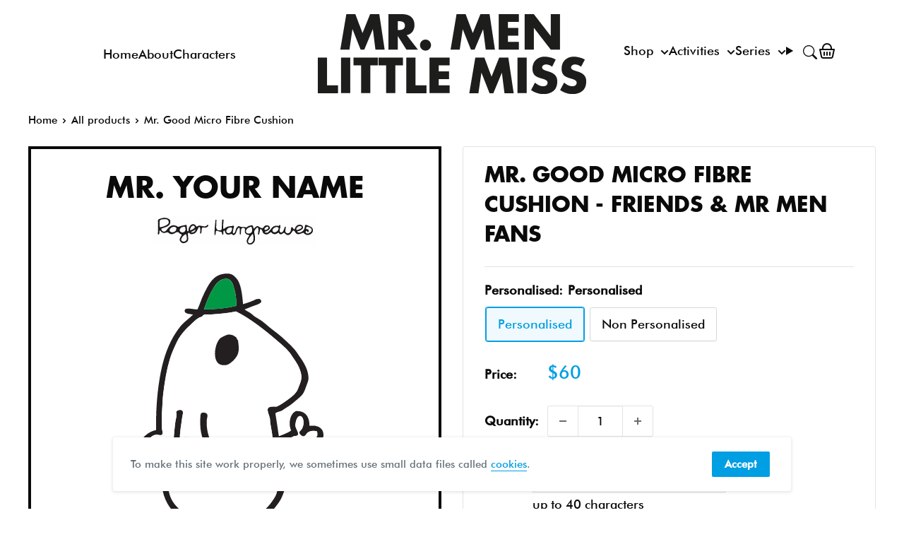

--- FILE ---
content_type: text/html; charset=utf-8
request_url: https://mrmen.com/en-au/products/mr-good-cushion
body_size: 39114
content:
<!doctype html>
<html class="no-js" lang="en">
  <head>    
    <meta charset="utf-8">      
    <meta name="viewport" content="width=device-width, initial-scale=1.0, height=device-height, minimum-scale=1.0, maximum-scale=5.0">
    <meta name="theme-color" content="#009ee2"><title>
        Mr. Good Micro Fibre Cushion - Friends & Mr Men Fans
      </title><meta name="description" content="Mr. Good is very good. He always makes his bed, brushes his teeth and NEVER ever forgets birthdays! A good deed brightens a dark world.Premium 40x40cm soft style faux suede cushion. Printed one side with your personalised design along with matching character pattern back. Micro fibre filled inner, invisible zip. Suitab"><link rel="canonical" href="https://mrmen.com/en-au/products/mr-good-cushion"><link rel="shortcut icon" href="//mrmen.com/cdn/shop/files/favv_96x96.png?v=1614335387" type="image/png"><link rel="preload" as="style" href="//mrmen.com/cdn/shop/t/37/assets/theme.css?v=111603181540343972631697525682">
    <link rel="preload" as="script" href="//mrmen.com/cdn/shop/t/37/assets/theme.min.js?v=95900337462711452561695746645">
    <link rel="preconnect" href="https://cdn.shopify.com">
    <link rel="preconnect" href="https://fonts.shopifycdn.com">
    <link rel="dns-prefetch" href="https://productreviews.shopifycdn.com">
    <link rel="dns-prefetch" href="https://ajax.googleapis.com">
    <link rel="dns-prefetch" href="https://maps.googleapis.com">
    <link rel="dns-prefetch" href="https://maps.gstatic.com">

    <meta property="og:type" content="product">
  <meta property="og:title" content="Mr. Good Micro Fibre Cushion"><meta property="og:image" content="http://mrmen.com/cdn/shop/files/MRGOOD_2b59f751-237d-4c00-8b2c-5ad44398ef70.jpg?v=1696341609">
    <meta property="og:image:secure_url" content="https://mrmen.com/cdn/shop/files/MRGOOD_2b59f751-237d-4c00-8b2c-5ad44398ef70.jpg?v=1696341609">
    <meta property="og:image:width" content="1024">
    <meta property="og:image:height" content="1024"><meta property="product:price:amount" content="56.00">
  <meta property="product:price:currency" content="AUD"><meta property="og:description" content="Mr. Good is very good. He always makes his bed, brushes his teeth and NEVER ever forgets birthdays! A good deed brightens a dark world.Premium 40x40cm soft style faux suede cushion. Printed one side with your personalised design along with matching character pattern back. Micro fibre filled inner, invisible zip. Suitab"><meta property="og:url" content="https://mrmen.com/en-au/products/mr-good-cushion">
<meta property="og:site_name" content="Shop.MrMen.com"><meta name="twitter:card" content="summary"><meta name="twitter:title" content="Mr. Good Micro Fibre Cushion">
  <meta name="twitter:description" content="Mr. Good is very good. He always makes his bed, brushes his teeth and NEVER ever forgets birthdays! A good deed brightens a dark world.Premium 40x40cm soft style faux suede cushion. Printed one side with your personalised design along with matching character pattern back. Micro fibre filled inner, invisible zip. Suitable for washing, inside out at 30 degrees. Iron inside out. Proudly printed and stitched in the UK.">
  <meta name="twitter:image" content="https://mrmen.com/cdn/shop/files/MRGOOD_2b59f751-237d-4c00-8b2c-5ad44398ef70_600x600_crop_center.jpg?v=1696341609">
    <link rel="preload" href="//mrmen.com/cdn/fonts/barlow/barlow_n5.a193a1990790eba0cc5cca569d23799830e90f07.woff2" as="font" type="font/woff2" crossorigin>
<link rel="preload" href="//mrmen.com/cdn/fonts/barlow/barlow_n5.a193a1990790eba0cc5cca569d23799830e90f07.woff2" as="font" type="font/woff2" crossorigin>

<style>
  @font-face {
  font-family: Barlow;
  font-weight: 500;
  font-style: normal;
  font-display: swap;
  src: url("//mrmen.com/cdn/fonts/barlow/barlow_n5.a193a1990790eba0cc5cca569d23799830e90f07.woff2") format("woff2"),
       url("//mrmen.com/cdn/fonts/barlow/barlow_n5.ae31c82169b1dc0715609b8cc6a610b917808358.woff") format("woff");
}

  @font-face {
  font-family: Barlow;
  font-weight: 500;
  font-style: normal;
  font-display: swap;
  src: url("//mrmen.com/cdn/fonts/barlow/barlow_n5.a193a1990790eba0cc5cca569d23799830e90f07.woff2") format("woff2"),
       url("//mrmen.com/cdn/fonts/barlow/barlow_n5.ae31c82169b1dc0715609b8cc6a610b917808358.woff") format("woff");
}

@font-face {
  font-family: Barlow;
  font-weight: 600;
  font-style: normal;
  font-display: swap;
  src: url("//mrmen.com/cdn/fonts/barlow/barlow_n6.329f582a81f63f125e63c20a5a80ae9477df68e1.woff2") format("woff2"),
       url("//mrmen.com/cdn/fonts/barlow/barlow_n6.0163402e36247bcb8b02716880d0b39568412e9e.woff") format("woff");
}

@font-face {
  font-family: Barlow;
  font-weight: 500;
  font-style: italic;
  font-display: swap;
  src: url("//mrmen.com/cdn/fonts/barlow/barlow_i5.714d58286997b65cd479af615cfa9bb0a117a573.woff2") format("woff2"),
       url("//mrmen.com/cdn/fonts/barlow/barlow_i5.0120f77e6447d3b5df4bbec8ad8c2d029d87fb21.woff") format("woff");
}


  @font-face {
  font-family: Barlow;
  font-weight: 700;
  font-style: normal;
  font-display: swap;
  src: url("//mrmen.com/cdn/fonts/barlow/barlow_n7.691d1d11f150e857dcbc1c10ef03d825bc378d81.woff2") format("woff2"),
       url("//mrmen.com/cdn/fonts/barlow/barlow_n7.4fdbb1cb7da0e2c2f88492243ffa2b4f91924840.woff") format("woff");
}

  @font-face {
  font-family: Barlow;
  font-weight: 500;
  font-style: italic;
  font-display: swap;
  src: url("//mrmen.com/cdn/fonts/barlow/barlow_i5.714d58286997b65cd479af615cfa9bb0a117a573.woff2") format("woff2"),
       url("//mrmen.com/cdn/fonts/barlow/barlow_i5.0120f77e6447d3b5df4bbec8ad8c2d029d87fb21.woff") format("woff");
}

  @font-face {
  font-family: Barlow;
  font-weight: 700;
  font-style: italic;
  font-display: swap;
  src: url("//mrmen.com/cdn/fonts/barlow/barlow_i7.50e19d6cc2ba5146fa437a5a7443c76d5d730103.woff2") format("woff2"),
       url("//mrmen.com/cdn/fonts/barlow/barlow_i7.47e9f98f1b094d912e6fd631cc3fe93d9f40964f.woff") format("woff");
}


  :root {
    --default-text-font-size : 15px;
    --base-text-font-size    : 17px;
    --heading-font-family    : Barlow, sans-serif;
    --heading-font-weight    : 500;
    --heading-font-style     : normal;
    --text-font-family       : Barlow, sans-serif;
    --text-font-weight       : 500;
    --text-font-style        : normal;
    --text-font-bolder-weight: 600;
    --text-link-decoration   : underline;

    --text-color               : #0a0a0a;
    --text-color-rgb           : 10, 10, 10;
    --heading-color            : #0a0a0a;
    --border-color             : #e1e3e4;
    --border-color-rgb         : 225, 227, 228;
    --form-border-color        : #d4d6d8;
    --accent-color             : #009ee2;
    --accent-color-rgb         : 0, 158, 226;
    --link-color               : #009ee2;
    --link-color-hover         : #006996;
    --background               : #ffffff;
    --secondary-background     : #ffffff;
    --secondary-background-rgb : 255, 255, 255;
    --accent-background        : rgba(0, 158, 226, 0.08);

    --input-background: #ffffff;

    --error-color       : #ff0000;
    --error-background  : rgba(255, 0, 0, 0.07);
    --success-color     : #00aa00;
    --success-background: rgba(0, 170, 0, 0.11);

    --primary-button-background      : #009ee2;
    --primary-button-background-rgb  : 0, 158, 226;
    --primary-button-text-color      : #ffffff;
    --secondary-button-background    : #009ee2;
    --secondary-button-background-rgb: 0, 158, 226;
    --secondary-button-text-color    : #ffffff;

    --header-background      : #7fcff5;
    --header-text-color      : #0a0a0a;
    --header-light-text-color: #0a0a0a;
    --header-border-color    : rgba(10, 10, 10, 0.3);
    --header-accent-color    : #009ee2;

    --footer-background-color:    #ffffff;
    --footer-heading-text-color:  #0a0a0a;
    --footer-body-text-color:     #677279;
    --footer-accent-color:        #009ee2;
    --footer-accent-color-rgb:    0, 158, 226;
    --footer-border:              1px solid var(--border-color);
    
    --flickity-arrow-color: #abb1b4;--product-on-sale-accent           : #ee0000;
    --product-on-sale-accent-rgb       : 238, 0, 0;
    --product-on-sale-color            : #ffffff;
    --product-in-stock-color           : #008a00;
    --product-low-stock-color          : #ee0000;
    --product-sold-out-color           : #8a9297;
    --product-custom-label-1-background: #008a00;
    --product-custom-label-1-color     : #ffffff;
    --product-custom-label-2-background: #00a500;
    --product-custom-label-2-color     : #ffffff;
    --product-review-star-color        : #ffbd00;

    --mobile-container-gutter : 20px;
    --desktop-container-gutter: 40px;
  }
</style>

<script>
  // IE11 does not have support for CSS variables, so we have to polyfill them
  if (!(((window || {}).CSS || {}).supports && window.CSS.supports('(--a: 0)'))) {
    const script = document.createElement('script');
    script.type = 'text/javascript';
    script.src = 'https://cdn.jsdelivr.net/npm/css-vars-ponyfill@2';
    script.onload = function() {
      cssVars({});
    };

    document.getElementsByTagName('head')[0].appendChild(script);
  }
</script>


    <style data-shopify>
      @font-face {
        font-family: "FuturaLTPro-Bold";
        src: url("//mrmen.com/cdn/shop/t/37/assets/FuturaProBold.woff2?v=142472985937718419631695746660") format("woff2"),
          url("//mrmen.com/cdn/shop/t/37/assets/FuturaProBold.woff?v=41350268563641716531695746646") format("woff");
      }
      @font-face {
        font-family: "FuturaBT-Medium";
        src: url("//mrmen.com/cdn/shop/t/37/assets/FuturaBT-Medium.woff2?v=37227470205890138791695746647") format("woff2"),
          url("//mrmen.com/cdn/shop/t/37/assets/FuturaBT-Medium.woff?v=74352293598015894441695746656") format("woff");
      }
      @font-face {
        font-family: 'RecoletaBold';
        src: url("https://cdn.shopify.com/s/files/1/0194/0815/8819/files/Recoleta-Bold.ttf?v=1696246521") format("truetype");
      }
             
    </style>

    <script>window.performance && window.performance.mark && window.performance.mark('shopify.content_for_header.start');</script><meta name="facebook-domain-verification" content="hvvnm9agje9hzis74a8mxtrlogxaog">
<meta name="google-site-verification" content="W413srFat-ZUO1cxAKFIm03Ty0JZySMrZDGsbcbQNrE">
<meta name="google-site-verification" content="Sbn7fMzYImVu9UgP0t-HfFHzuTW-vExki16MHuDjKXc">
<meta name="facebook-domain-verification" content="vnsps3wfsziqex3tc4q38tihjs5g1r">
<meta name="facebook-domain-verification" content="ggxzwu8xqi8hmx5dadb3hlzoscxyqx">
<meta id="shopify-digital-wallet" name="shopify-digital-wallet" content="/19408158819/digital_wallets/dialog">
<meta name="shopify-checkout-api-token" content="687e893a19360343117fb2c5325a9cf5">
<meta id="in-context-paypal-metadata" data-shop-id="19408158819" data-venmo-supported="false" data-environment="production" data-locale="en_US" data-paypal-v4="true" data-currency="AUD">
<link rel="alternate" hreflang="x-default" href="https://mrmen.com/products/mr-good-cushion">
<link rel="alternate" hreflang="en-AU" href="https://mrmen.com/en-au/products/mr-good-cushion">
<link rel="alternate" hreflang="en-GB" href="https://mrmen.com/products/mr-good-cushion">
<link rel="alternate" type="application/json+oembed" href="https://mrmen.com/en-au/products/mr-good-cushion.oembed">
<script async="async" src="/checkouts/internal/preloads.js?locale=en-AU"></script>
<link rel="preconnect" href="https://shop.app" crossorigin="anonymous">
<script async="async" src="https://shop.app/checkouts/internal/preloads.js?locale=en-AU&shop_id=19408158819" crossorigin="anonymous"></script>
<script id="apple-pay-shop-capabilities" type="application/json">{"shopId":19408158819,"countryCode":"GB","currencyCode":"AUD","merchantCapabilities":["supports3DS"],"merchantId":"gid:\/\/shopify\/Shop\/19408158819","merchantName":"Shop.MrMen.com","requiredBillingContactFields":["postalAddress","email","phone"],"requiredShippingContactFields":["postalAddress","email","phone"],"shippingType":"shipping","supportedNetworks":["visa","maestro","masterCard","amex","discover","elo"],"total":{"type":"pending","label":"Shop.MrMen.com","amount":"1.00"},"shopifyPaymentsEnabled":true,"supportsSubscriptions":true}</script>
<script id="shopify-features" type="application/json">{"accessToken":"687e893a19360343117fb2c5325a9cf5","betas":["rich-media-storefront-analytics"],"domain":"mrmen.com","predictiveSearch":true,"shopId":19408158819,"locale":"en"}</script>
<script>var Shopify = Shopify || {};
Shopify.shop = "mrmenlittlemiss.myshopify.com";
Shopify.locale = "en";
Shopify.currency = {"active":"AUD","rate":"2.050404"};
Shopify.country = "AU";
Shopify.theme = {"name":"mrmen_theme\/main","id":161384202560,"schema_name":"Mr Men V3","schema_version":"3","theme_store_id":null,"role":"main"};
Shopify.theme.handle = "null";
Shopify.theme.style = {"id":null,"handle":null};
Shopify.cdnHost = "mrmen.com/cdn";
Shopify.routes = Shopify.routes || {};
Shopify.routes.root = "/en-au/";</script>
<script type="module">!function(o){(o.Shopify=o.Shopify||{}).modules=!0}(window);</script>
<script>!function(o){function n(){var o=[];function n(){o.push(Array.prototype.slice.apply(arguments))}return n.q=o,n}var t=o.Shopify=o.Shopify||{};t.loadFeatures=n(),t.autoloadFeatures=n()}(window);</script>
<script>
  window.ShopifyPay = window.ShopifyPay || {};
  window.ShopifyPay.apiHost = "shop.app\/pay";
  window.ShopifyPay.redirectState = null;
</script>
<script id="shop-js-analytics" type="application/json">{"pageType":"product"}</script>
<script defer="defer" async type="module" src="//mrmen.com/cdn/shopifycloud/shop-js/modules/v2/client.init-shop-cart-sync_DtuiiIyl.en.esm.js"></script>
<script defer="defer" async type="module" src="//mrmen.com/cdn/shopifycloud/shop-js/modules/v2/chunk.common_CUHEfi5Q.esm.js"></script>
<script type="module">
  await import("//mrmen.com/cdn/shopifycloud/shop-js/modules/v2/client.init-shop-cart-sync_DtuiiIyl.en.esm.js");
await import("//mrmen.com/cdn/shopifycloud/shop-js/modules/v2/chunk.common_CUHEfi5Q.esm.js");

  window.Shopify.SignInWithShop?.initShopCartSync?.({"fedCMEnabled":true,"windoidEnabled":true});

</script>
<script>
  window.Shopify = window.Shopify || {};
  if (!window.Shopify.featureAssets) window.Shopify.featureAssets = {};
  window.Shopify.featureAssets['shop-js'] = {"shop-cart-sync":["modules/v2/client.shop-cart-sync_DFoTY42P.en.esm.js","modules/v2/chunk.common_CUHEfi5Q.esm.js"],"init-fed-cm":["modules/v2/client.init-fed-cm_D2UNy1i2.en.esm.js","modules/v2/chunk.common_CUHEfi5Q.esm.js"],"init-shop-email-lookup-coordinator":["modules/v2/client.init-shop-email-lookup-coordinator_BQEe2rDt.en.esm.js","modules/v2/chunk.common_CUHEfi5Q.esm.js"],"shop-cash-offers":["modules/v2/client.shop-cash-offers_3CTtReFF.en.esm.js","modules/v2/chunk.common_CUHEfi5Q.esm.js","modules/v2/chunk.modal_BewljZkx.esm.js"],"shop-button":["modules/v2/client.shop-button_C6oxCjDL.en.esm.js","modules/v2/chunk.common_CUHEfi5Q.esm.js"],"init-windoid":["modules/v2/client.init-windoid_5pix8xhK.en.esm.js","modules/v2/chunk.common_CUHEfi5Q.esm.js"],"avatar":["modules/v2/client.avatar_BTnouDA3.en.esm.js"],"init-shop-cart-sync":["modules/v2/client.init-shop-cart-sync_DtuiiIyl.en.esm.js","modules/v2/chunk.common_CUHEfi5Q.esm.js"],"shop-toast-manager":["modules/v2/client.shop-toast-manager_BYv_8cH1.en.esm.js","modules/v2/chunk.common_CUHEfi5Q.esm.js"],"pay-button":["modules/v2/client.pay-button_FnF9EIkY.en.esm.js","modules/v2/chunk.common_CUHEfi5Q.esm.js"],"shop-login-button":["modules/v2/client.shop-login-button_CH1KUpOf.en.esm.js","modules/v2/chunk.common_CUHEfi5Q.esm.js","modules/v2/chunk.modal_BewljZkx.esm.js"],"init-customer-accounts-sign-up":["modules/v2/client.init-customer-accounts-sign-up_aj7QGgYS.en.esm.js","modules/v2/client.shop-login-button_CH1KUpOf.en.esm.js","modules/v2/chunk.common_CUHEfi5Q.esm.js","modules/v2/chunk.modal_BewljZkx.esm.js"],"init-shop-for-new-customer-accounts":["modules/v2/client.init-shop-for-new-customer-accounts_NbnYRf_7.en.esm.js","modules/v2/client.shop-login-button_CH1KUpOf.en.esm.js","modules/v2/chunk.common_CUHEfi5Q.esm.js","modules/v2/chunk.modal_BewljZkx.esm.js"],"init-customer-accounts":["modules/v2/client.init-customer-accounts_ppedhqCH.en.esm.js","modules/v2/client.shop-login-button_CH1KUpOf.en.esm.js","modules/v2/chunk.common_CUHEfi5Q.esm.js","modules/v2/chunk.modal_BewljZkx.esm.js"],"shop-follow-button":["modules/v2/client.shop-follow-button_CMIBBa6u.en.esm.js","modules/v2/chunk.common_CUHEfi5Q.esm.js","modules/v2/chunk.modal_BewljZkx.esm.js"],"lead-capture":["modules/v2/client.lead-capture_But0hIyf.en.esm.js","modules/v2/chunk.common_CUHEfi5Q.esm.js","modules/v2/chunk.modal_BewljZkx.esm.js"],"checkout-modal":["modules/v2/client.checkout-modal_BBxc70dQ.en.esm.js","modules/v2/chunk.common_CUHEfi5Q.esm.js","modules/v2/chunk.modal_BewljZkx.esm.js"],"shop-login":["modules/v2/client.shop-login_hM3Q17Kl.en.esm.js","modules/v2/chunk.common_CUHEfi5Q.esm.js","modules/v2/chunk.modal_BewljZkx.esm.js"],"payment-terms":["modules/v2/client.payment-terms_CAtGlQYS.en.esm.js","modules/v2/chunk.common_CUHEfi5Q.esm.js","modules/v2/chunk.modal_BewljZkx.esm.js"]};
</script>
<script id="__st">var __st={"a":19408158819,"offset":0,"reqid":"c020338d-ed1d-4ebc-83d7-1d4326755440-1767708911","pageurl":"mrmen.com\/en-au\/products\/mr-good-cushion","u":"774bb36ef7dd","p":"product","rtyp":"product","rid":8786373771584};</script>
<script>window.ShopifyPaypalV4VisibilityTracking = true;</script>
<script id="captcha-bootstrap">!function(){'use strict';const t='contact',e='account',n='new_comment',o=[[t,t],['blogs',n],['comments',n],[t,'customer']],c=[[e,'customer_login'],[e,'guest_login'],[e,'recover_customer_password'],[e,'create_customer']],r=t=>t.map((([t,e])=>`form[action*='/${t}']:not([data-nocaptcha='true']) input[name='form_type'][value='${e}']`)).join(','),a=t=>()=>t?[...document.querySelectorAll(t)].map((t=>t.form)):[];function s(){const t=[...o],e=r(t);return a(e)}const i='password',u='form_key',d=['recaptcha-v3-token','g-recaptcha-response','h-captcha-response',i],f=()=>{try{return window.sessionStorage}catch{return}},m='__shopify_v',_=t=>t.elements[u];function p(t,e,n=!1){try{const o=window.sessionStorage,c=JSON.parse(o.getItem(e)),{data:r}=function(t){const{data:e,action:n}=t;return t[m]||n?{data:e,action:n}:{data:t,action:n}}(c);for(const[e,n]of Object.entries(r))t.elements[e]&&(t.elements[e].value=n);n&&o.removeItem(e)}catch(o){console.error('form repopulation failed',{error:o})}}const l='form_type',E='cptcha';function T(t){t.dataset[E]=!0}const w=window,h=w.document,L='Shopify',v='ce_forms',y='captcha';let A=!1;((t,e)=>{const n=(g='f06e6c50-85a8-45c8-87d0-21a2b65856fe',I='https://cdn.shopify.com/shopifycloud/storefront-forms-hcaptcha/ce_storefront_forms_captcha_hcaptcha.v1.5.2.iife.js',D={infoText:'Protected by hCaptcha',privacyText:'Privacy',termsText:'Terms'},(t,e,n)=>{const o=w[L][v],c=o.bindForm;if(c)return c(t,g,e,D).then(n);var r;o.q.push([[t,g,e,D],n]),r=I,A||(h.body.append(Object.assign(h.createElement('script'),{id:'captcha-provider',async:!0,src:r})),A=!0)});var g,I,D;w[L]=w[L]||{},w[L][v]=w[L][v]||{},w[L][v].q=[],w[L][y]=w[L][y]||{},w[L][y].protect=function(t,e){n(t,void 0,e),T(t)},Object.freeze(w[L][y]),function(t,e,n,w,h,L){const[v,y,A,g]=function(t,e,n){const i=e?o:[],u=t?c:[],d=[...i,...u],f=r(d),m=r(i),_=r(d.filter((([t,e])=>n.includes(e))));return[a(f),a(m),a(_),s()]}(w,h,L),I=t=>{const e=t.target;return e instanceof HTMLFormElement?e:e&&e.form},D=t=>v().includes(t);t.addEventListener('submit',(t=>{const e=I(t);if(!e)return;const n=D(e)&&!e.dataset.hcaptchaBound&&!e.dataset.recaptchaBound,o=_(e),c=g().includes(e)&&(!o||!o.value);(n||c)&&t.preventDefault(),c&&!n&&(function(t){try{if(!f())return;!function(t){const e=f();if(!e)return;const n=_(t);if(!n)return;const o=n.value;o&&e.removeItem(o)}(t);const e=Array.from(Array(32),(()=>Math.random().toString(36)[2])).join('');!function(t,e){_(t)||t.append(Object.assign(document.createElement('input'),{type:'hidden',name:u})),t.elements[u].value=e}(t,e),function(t,e){const n=f();if(!n)return;const o=[...t.querySelectorAll(`input[type='${i}']`)].map((({name:t})=>t)),c=[...d,...o],r={};for(const[a,s]of new FormData(t).entries())c.includes(a)||(r[a]=s);n.setItem(e,JSON.stringify({[m]:1,action:t.action,data:r}))}(t,e)}catch(e){console.error('failed to persist form',e)}}(e),e.submit())}));const S=(t,e)=>{t&&!t.dataset[E]&&(n(t,e.some((e=>e===t))),T(t))};for(const o of['focusin','change'])t.addEventListener(o,(t=>{const e=I(t);D(e)&&S(e,y())}));const B=e.get('form_key'),M=e.get(l),P=B&&M;t.addEventListener('DOMContentLoaded',(()=>{const t=y();if(P)for(const e of t)e.elements[l].value===M&&p(e,B);[...new Set([...A(),...v().filter((t=>'true'===t.dataset.shopifyCaptcha))])].forEach((e=>S(e,t)))}))}(h,new URLSearchParams(w.location.search),n,t,e,['guest_login'])})(!0,!0)}();</script>
<script integrity="sha256-4kQ18oKyAcykRKYeNunJcIwy7WH5gtpwJnB7kiuLZ1E=" data-source-attribution="shopify.loadfeatures" defer="defer" src="//mrmen.com/cdn/shopifycloud/storefront/assets/storefront/load_feature-a0a9edcb.js" crossorigin="anonymous"></script>
<script crossorigin="anonymous" defer="defer" src="//mrmen.com/cdn/shopifycloud/storefront/assets/shopify_pay/storefront-65b4c6d7.js?v=20250812"></script>
<script data-source-attribution="shopify.dynamic_checkout.dynamic.init">var Shopify=Shopify||{};Shopify.PaymentButton=Shopify.PaymentButton||{isStorefrontPortableWallets:!0,init:function(){window.Shopify.PaymentButton.init=function(){};var t=document.createElement("script");t.src="https://mrmen.com/cdn/shopifycloud/portable-wallets/latest/portable-wallets.en.js",t.type="module",document.head.appendChild(t)}};
</script>
<script data-source-attribution="shopify.dynamic_checkout.buyer_consent">
  function portableWalletsHideBuyerConsent(e){var t=document.getElementById("shopify-buyer-consent"),n=document.getElementById("shopify-subscription-policy-button");t&&n&&(t.classList.add("hidden"),t.setAttribute("aria-hidden","true"),n.removeEventListener("click",e))}function portableWalletsShowBuyerConsent(e){var t=document.getElementById("shopify-buyer-consent"),n=document.getElementById("shopify-subscription-policy-button");t&&n&&(t.classList.remove("hidden"),t.removeAttribute("aria-hidden"),n.addEventListener("click",e))}window.Shopify?.PaymentButton&&(window.Shopify.PaymentButton.hideBuyerConsent=portableWalletsHideBuyerConsent,window.Shopify.PaymentButton.showBuyerConsent=portableWalletsShowBuyerConsent);
</script>
<script data-source-attribution="shopify.dynamic_checkout.cart.bootstrap">document.addEventListener("DOMContentLoaded",(function(){function t(){return document.querySelector("shopify-accelerated-checkout-cart, shopify-accelerated-checkout")}if(t())Shopify.PaymentButton.init();else{new MutationObserver((function(e,n){t()&&(Shopify.PaymentButton.init(),n.disconnect())})).observe(document.body,{childList:!0,subtree:!0})}}));
</script>
<link id="shopify-accelerated-checkout-styles" rel="stylesheet" media="screen" href="https://mrmen.com/cdn/shopifycloud/portable-wallets/latest/accelerated-checkout-backwards-compat.css" crossorigin="anonymous">
<style id="shopify-accelerated-checkout-cart">
        #shopify-buyer-consent {
  margin-top: 1em;
  display: inline-block;
  width: 100%;
}

#shopify-buyer-consent.hidden {
  display: none;
}

#shopify-subscription-policy-button {
  background: none;
  border: none;
  padding: 0;
  text-decoration: underline;
  font-size: inherit;
  cursor: pointer;
}

#shopify-subscription-policy-button::before {
  box-shadow: none;
}

      </style>
<link rel="stylesheet" media="screen" href="//mrmen.com/cdn/shop/t/37/compiled_assets/styles.css?34025">
<script>window.performance && window.performance.mark && window.performance.mark('shopify.content_for_header.end');</script>
    
    <link rel="stylesheet" href="//mrmen.com/cdn/shop/t/37/assets/little-miss-naughty.min.css?v=111198676075200801281701787930">
    <link rel="stylesheet" href="//mrmen.com/cdn/shop/t/37/assets/mr-funny.min.css?v=63849707643148841351728539403" title="mmlm">
    
  <script type="application/ld+json">
  {
    "@context": "https://schema.org/",
    "@type": "Product",
    "offers": [{
          "@type": "Offer",
          "name": "Personalised",
          "availability":"https://schema.org/InStock",
          "price": 60.0,
          "priceCurrency": "AUD",
          "priceValidUntil": "2026-01-16","sku": "MRGOOD_CUSHIONFIBRE","url": "/en-au/products/mr-good-cushion?variant=47007356715328"
        },
{
          "@type": "Offer",
          "name": "Non Personalised",
          "availability":"https://schema.org/InStock",
          "price": 56.0,
          "priceCurrency": "AUD",
          "priceValidUntil": "2026-01-16","sku": "MRGOOD_CUSHIONFIBRE","url": "/en-au/products/mr-good-cushion?variant=47007356748096"
        }
],
    "audience": {
      "@type": "Audience",
      "audienceType": ["Adult", "Gift Buyers", "Cartoon Lovers", "Fans", "Parents", "Teachers", "Dads", "Mums"]
    },
    "keywords": ["adults","birthday","childhood memories","christmas","classic","collectors","cushion","dads","family","fans","friends","gift","gift idea","homeware","kids","little miss","mr men","mugs","mums","nostalgic gift","official merchandise","personalised","retro","secret santa","stationery","t-shirts","teacher gift","teacher present","vintage"],
    "brand": {
      "@type": "Brand",
      "name": "Mr Men"
    },
    "name": "Mr. Good Micro Fibre Cushion - Friends \u0026 Mr Men Fans",
    "description": "Mr. Good is very good. He always makes his bed, brushes his teeth and NEVER ever forgets birthdays! A good deed brightens a dark world.Premium 40x40cm soft style faux suede cushion. Printed one side with your personalised design along with matching character pattern back. Micro fibre filled inner, invisible zip. Suitable for washing, inside out at 30 degrees. Iron inside out. Proudly printed and stitched in the UK.",
    "category": "Gifts",
    "url": "/en-au/products/mr-good-cushion",
    "sku": "MRGOOD_CUSHIONFIBRE",
    
    "image": {
      "@type": "ImageObject",
      "url": "https://mrmen.com/cdn/shop/files/MRGOOD_2b59f751-237d-4c00-8b2c-5ad44398ef70_1024x.jpg?v=1696341609",
      "image": "https://mrmen.com/cdn/shop/files/MRGOOD_2b59f751-237d-4c00-8b2c-5ad44398ef70_1024x.jpg?v=1696341609",
      "name": "Mr. Good Micro Fibre Cushion",
      "width": "1024",
      "height": "1024"
    }
  }
  </script>



  <script type="application/ld+json">
  {
    "@context": "http://schema.org",
    "@type": "BreadcrumbList",
  "itemListElement": [{
      "@type": "ListItem",
      "position": 1,
      "name": "Home",
      "item": "https://mrmen.com"
    },{
          "@type": "ListItem",
          "position": 2,
          "name": "Mr. Good Micro Fibre Cushion",
          "item": "https://mrmen.com/en-au/products/mr-good-cushion"
        }]
  }
  </script>


    <script>
      // This allows to expose several variables to the global scope, to be used in scripts
      window.theme = {
        pageType: "product", 
        cartCount: 0,
        moneyFormat: "${{amount}}",
        moneyWithCurrencyFormat: "${{amount}} AUD",
        showDiscount: true,
        discountMode: "saving",
        searchMode: "product,article",
        cartType: "page"
      };

      window.routes = {
        rootUrl: "\/en-au",
        rootUrlWithoutSlash: "\/en-au",
        cartUrl: "\/en-au\/cart",
        cartAddUrl: "\/en-au\/cart\/add",
        cartChangeUrl: "\/en-au\/cart\/change",
        searchUrl: "\/en-au\/search",
        productRecommendationsUrl: "\/en-au\/recommendations\/products"
      };

      window.languages = {
        productRegularPrice: "Regular price",
        productSalePrice: "Sale price",
        collectionOnSaleLabel: "Save {{savings}}",
        productFormUnavailable: "Unavailable",
        productFormAddToCart: "Add to cart",
        productFormSoldOut: "Sold out",
        productAdded: "Product has been added to your cart",
        productAddedShort: "Added!",
        shippingEstimatorNoResults: "No shipping could be found for your address.",
        shippingEstimatorOneResult: "There is one shipping rate for your address:",
        shippingEstimatorMultipleResults: "There are {{count}} shipping rates for your address:",
        shippingEstimatorErrors: "There are some errors:"
      };

      window.lazySizesConfig = {
        loadHidden: false,
        hFac: 0.8,
        expFactor: 3,
        customMedia: {
          '--phone': '(max-width: 640px)',
          '--tablet': '(min-width: 641px) and (max-width: 1023px)',
          '--lap': '(min-width: 1024px)'
        }
      };

      document.documentElement.className = document.documentElement.className.replace('no-js', 'js');
    </script><script src="//mrmen.com/cdn/shop/t/37/assets/theme.min.js?v=95900337462711452561695746645" defer></script>
    <script src="//mrmen.com/cdn/shop/t/37/assets/jquery-3.4.1.min.js?v=160737389985263990141695746646"></script>
    <script src="//mrmen.com/cdn/shop/t/37/assets/custom.js?v=107059733455635654371695746661" defer></script><script>
        (function () {
          window.onpageshow = function() {
            // We force re-freshing the cart content onpageshow, as most browsers will serve a cache copy when hitting the
            // back button, which cause staled data
            document.documentElement.dispatchEvent(new CustomEvent('cart:refresh', {
              bubbles: true,
              detail: {scrollToTop: false}
            }));
          };
        })();
      </script>
    
     

    <script defer data-domain="mrmen.com" src="https://plausible.io/js/script.js"></script>

    <meta name="p:domain_verify" content="d99a06f34ca4376ee78356a661386c9b"/>
  <script src="https://cdn.shopify.com/extensions/bc48ed15-9f2e-42b2-9980-a4c71427d1a1/forms-2282/assets/shopify-forms-loader.js" type="text/javascript" defer="defer"></script>
<link href="https://monorail-edge.shopifysvc.com" rel="dns-prefetch">
<script>(function(){if ("sendBeacon" in navigator && "performance" in window) {try {var session_token_from_headers = performance.getEntriesByType('navigation')[0].serverTiming.find(x => x.name == '_s').description;} catch {var session_token_from_headers = undefined;}var session_cookie_matches = document.cookie.match(/_shopify_s=([^;]*)/);var session_token_from_cookie = session_cookie_matches && session_cookie_matches.length === 2 ? session_cookie_matches[1] : "";var session_token = session_token_from_headers || session_token_from_cookie || "";function handle_abandonment_event(e) {var entries = performance.getEntries().filter(function(entry) {return /monorail-edge.shopifysvc.com/.test(entry.name);});if (!window.abandonment_tracked && entries.length === 0) {window.abandonment_tracked = true;var currentMs = Date.now();var navigation_start = performance.timing.navigationStart;var payload = {shop_id: 19408158819,url: window.location.href,navigation_start,duration: currentMs - navigation_start,session_token,page_type: "product"};window.navigator.sendBeacon("https://monorail-edge.shopifysvc.com/v1/produce", JSON.stringify({schema_id: "online_store_buyer_site_abandonment/1.1",payload: payload,metadata: {event_created_at_ms: currentMs,event_sent_at_ms: currentMs}}));}}window.addEventListener('pagehide', handle_abandonment_event);}}());</script>
<script id="web-pixels-manager-setup">(function e(e,d,r,n,o){if(void 0===o&&(o={}),!Boolean(null===(a=null===(i=window.Shopify)||void 0===i?void 0:i.analytics)||void 0===a?void 0:a.replayQueue)){var i,a;window.Shopify=window.Shopify||{};var t=window.Shopify;t.analytics=t.analytics||{};var s=t.analytics;s.replayQueue=[],s.publish=function(e,d,r){return s.replayQueue.push([e,d,r]),!0};try{self.performance.mark("wpm:start")}catch(e){}var l=function(){var e={modern:/Edge?\/(1{2}[4-9]|1[2-9]\d|[2-9]\d{2}|\d{4,})\.\d+(\.\d+|)|Firefox\/(1{2}[4-9]|1[2-9]\d|[2-9]\d{2}|\d{4,})\.\d+(\.\d+|)|Chrom(ium|e)\/(9{2}|\d{3,})\.\d+(\.\d+|)|(Maci|X1{2}).+ Version\/(15\.\d+|(1[6-9]|[2-9]\d|\d{3,})\.\d+)([,.]\d+|)( \(\w+\)|)( Mobile\/\w+|) Safari\/|Chrome.+OPR\/(9{2}|\d{3,})\.\d+\.\d+|(CPU[ +]OS|iPhone[ +]OS|CPU[ +]iPhone|CPU IPhone OS|CPU iPad OS)[ +]+(15[._]\d+|(1[6-9]|[2-9]\d|\d{3,})[._]\d+)([._]\d+|)|Android:?[ /-](13[3-9]|1[4-9]\d|[2-9]\d{2}|\d{4,})(\.\d+|)(\.\d+|)|Android.+Firefox\/(13[5-9]|1[4-9]\d|[2-9]\d{2}|\d{4,})\.\d+(\.\d+|)|Android.+Chrom(ium|e)\/(13[3-9]|1[4-9]\d|[2-9]\d{2}|\d{4,})\.\d+(\.\d+|)|SamsungBrowser\/([2-9]\d|\d{3,})\.\d+/,legacy:/Edge?\/(1[6-9]|[2-9]\d|\d{3,})\.\d+(\.\d+|)|Firefox\/(5[4-9]|[6-9]\d|\d{3,})\.\d+(\.\d+|)|Chrom(ium|e)\/(5[1-9]|[6-9]\d|\d{3,})\.\d+(\.\d+|)([\d.]+$|.*Safari\/(?![\d.]+ Edge\/[\d.]+$))|(Maci|X1{2}).+ Version\/(10\.\d+|(1[1-9]|[2-9]\d|\d{3,})\.\d+)([,.]\d+|)( \(\w+\)|)( Mobile\/\w+|) Safari\/|Chrome.+OPR\/(3[89]|[4-9]\d|\d{3,})\.\d+\.\d+|(CPU[ +]OS|iPhone[ +]OS|CPU[ +]iPhone|CPU IPhone OS|CPU iPad OS)[ +]+(10[._]\d+|(1[1-9]|[2-9]\d|\d{3,})[._]\d+)([._]\d+|)|Android:?[ /-](13[3-9]|1[4-9]\d|[2-9]\d{2}|\d{4,})(\.\d+|)(\.\d+|)|Mobile Safari.+OPR\/([89]\d|\d{3,})\.\d+\.\d+|Android.+Firefox\/(13[5-9]|1[4-9]\d|[2-9]\d{2}|\d{4,})\.\d+(\.\d+|)|Android.+Chrom(ium|e)\/(13[3-9]|1[4-9]\d|[2-9]\d{2}|\d{4,})\.\d+(\.\d+|)|Android.+(UC? ?Browser|UCWEB|U3)[ /]?(15\.([5-9]|\d{2,})|(1[6-9]|[2-9]\d|\d{3,})\.\d+)\.\d+|SamsungBrowser\/(5\.\d+|([6-9]|\d{2,})\.\d+)|Android.+MQ{2}Browser\/(14(\.(9|\d{2,})|)|(1[5-9]|[2-9]\d|\d{3,})(\.\d+|))(\.\d+|)|K[Aa][Ii]OS\/(3\.\d+|([4-9]|\d{2,})\.\d+)(\.\d+|)/},d=e.modern,r=e.legacy,n=navigator.userAgent;return n.match(d)?"modern":n.match(r)?"legacy":"unknown"}(),u="modern"===l?"modern":"legacy",c=(null!=n?n:{modern:"",legacy:""})[u],f=function(e){return[e.baseUrl,"/wpm","/b",e.hashVersion,"modern"===e.buildTarget?"m":"l",".js"].join("")}({baseUrl:d,hashVersion:r,buildTarget:u}),m=function(e){var d=e.version,r=e.bundleTarget,n=e.surface,o=e.pageUrl,i=e.monorailEndpoint;return{emit:function(e){var a=e.status,t=e.errorMsg,s=(new Date).getTime(),l=JSON.stringify({metadata:{event_sent_at_ms:s},events:[{schema_id:"web_pixels_manager_load/3.1",payload:{version:d,bundle_target:r,page_url:o,status:a,surface:n,error_msg:t},metadata:{event_created_at_ms:s}}]});if(!i)return console&&console.warn&&console.warn("[Web Pixels Manager] No Monorail endpoint provided, skipping logging."),!1;try{return self.navigator.sendBeacon.bind(self.navigator)(i,l)}catch(e){}var u=new XMLHttpRequest;try{return u.open("POST",i,!0),u.setRequestHeader("Content-Type","text/plain"),u.send(l),!0}catch(e){return console&&console.warn&&console.warn("[Web Pixels Manager] Got an unhandled error while logging to Monorail."),!1}}}}({version:r,bundleTarget:l,surface:e.surface,pageUrl:self.location.href,monorailEndpoint:e.monorailEndpoint});try{o.browserTarget=l,function(e){var d=e.src,r=e.async,n=void 0===r||r,o=e.onload,i=e.onerror,a=e.sri,t=e.scriptDataAttributes,s=void 0===t?{}:t,l=document.createElement("script"),u=document.querySelector("head"),c=document.querySelector("body");if(l.async=n,l.src=d,a&&(l.integrity=a,l.crossOrigin="anonymous"),s)for(var f in s)if(Object.prototype.hasOwnProperty.call(s,f))try{l.dataset[f]=s[f]}catch(e){}if(o&&l.addEventListener("load",o),i&&l.addEventListener("error",i),u)u.appendChild(l);else{if(!c)throw new Error("Did not find a head or body element to append the script");c.appendChild(l)}}({src:f,async:!0,onload:function(){if(!function(){var e,d;return Boolean(null===(d=null===(e=window.Shopify)||void 0===e?void 0:e.analytics)||void 0===d?void 0:d.initialized)}()){var d=window.webPixelsManager.init(e)||void 0;if(d){var r=window.Shopify.analytics;r.replayQueue.forEach((function(e){var r=e[0],n=e[1],o=e[2];d.publishCustomEvent(r,n,o)})),r.replayQueue=[],r.publish=d.publishCustomEvent,r.visitor=d.visitor,r.initialized=!0}}},onerror:function(){return m.emit({status:"failed",errorMsg:"".concat(f," has failed to load")})},sri:function(e){var d=/^sha384-[A-Za-z0-9+/=]+$/;return"string"==typeof e&&d.test(e)}(c)?c:"",scriptDataAttributes:o}),m.emit({status:"loading"})}catch(e){m.emit({status:"failed",errorMsg:(null==e?void 0:e.message)||"Unknown error"})}}})({shopId: 19408158819,storefrontBaseUrl: "https://mrmen.com",extensionsBaseUrl: "https://extensions.shopifycdn.com/cdn/shopifycloud/web-pixels-manager",monorailEndpoint: "https://monorail-edge.shopifysvc.com/unstable/produce_batch",surface: "storefront-renderer",enabledBetaFlags: ["2dca8a86","a0d5f9d2"],webPixelsConfigList: [{"id":"1556382078","configuration":"{\"accountID\":\"19408158819\"}","eventPayloadVersion":"v1","runtimeContext":"STRICT","scriptVersion":"d255090597b5fdc470ef07cc9ba8bf69","type":"APP","apiClientId":4946157,"privacyPurposes":[],"dataSharingAdjustments":{"protectedCustomerApprovalScopes":["read_customer_address","read_customer_email","read_customer_name","read_customer_personal_data","read_customer_phone"]}},{"id":"206897472","configuration":"{\"tagID\":\"2612924801325\"}","eventPayloadVersion":"v1","runtimeContext":"STRICT","scriptVersion":"18031546ee651571ed29edbe71a3550b","type":"APP","apiClientId":3009811,"privacyPurposes":["ANALYTICS","MARKETING","SALE_OF_DATA"],"dataSharingAdjustments":{"protectedCustomerApprovalScopes":["read_customer_address","read_customer_email","read_customer_name","read_customer_personal_data","read_customer_phone"]}},{"id":"198672766","eventPayloadVersion":"v1","runtimeContext":"LAX","scriptVersion":"1","type":"CUSTOM","privacyPurposes":["ANALYTICS"],"name":"Google Analytics tag (migrated)"},{"id":"shopify-app-pixel","configuration":"{}","eventPayloadVersion":"v1","runtimeContext":"STRICT","scriptVersion":"0450","apiClientId":"shopify-pixel","type":"APP","privacyPurposes":["ANALYTICS","MARKETING"]},{"id":"shopify-custom-pixel","eventPayloadVersion":"v1","runtimeContext":"LAX","scriptVersion":"0450","apiClientId":"shopify-pixel","type":"CUSTOM","privacyPurposes":["ANALYTICS","MARKETING"]}],isMerchantRequest: false,initData: {"shop":{"name":"Shop.MrMen.com","paymentSettings":{"currencyCode":"GBP"},"myshopifyDomain":"mrmenlittlemiss.myshopify.com","countryCode":"GB","storefrontUrl":"https:\/\/mrmen.com\/en-au"},"customer":null,"cart":null,"checkout":null,"productVariants":[{"price":{"amount":60.0,"currencyCode":"AUD"},"product":{"title":"Mr. Good Micro Fibre Cushion","vendor":"Star Editions","id":"8786373771584","untranslatedTitle":"Mr. Good Micro Fibre Cushion","url":"\/en-au\/products\/mr-good-cushion","type":"Cushions"},"id":"47007356715328","image":{"src":"\/\/mrmen.com\/cdn\/shop\/files\/MRGOOD_2b59f751-237d-4c00-8b2c-5ad44398ef70.jpg?v=1696341609"},"sku":"MRGOOD_CUSHIONFIBRE","title":"Personalised","untranslatedTitle":"Personalised"},{"price":{"amount":56.0,"currencyCode":"AUD"},"product":{"title":"Mr. Good Micro Fibre Cushion","vendor":"Star Editions","id":"8786373771584","untranslatedTitle":"Mr. Good Micro Fibre Cushion","url":"\/en-au\/products\/mr-good-cushion","type":"Cushions"},"id":"47007356748096","image":{"src":"\/\/mrmen.com\/cdn\/shop\/files\/MRGOOD_2b59f751-237d-4c00-8b2c-5ad44398ef70.jpg?v=1696341609"},"sku":"MRGOOD_CUSHIONFIBRE","title":"Non Personalised","untranslatedTitle":"Non Personalised"}],"purchasingCompany":null},},"https://mrmen.com/cdn","cd383123w9549d7e6pcdbda493m4fa997b6",{"modern":"","legacy":""},{"shopId":"19408158819","storefrontBaseUrl":"https:\/\/mrmen.com","extensionBaseUrl":"https:\/\/extensions.shopifycdn.com\/cdn\/shopifycloud\/web-pixels-manager","surface":"storefront-renderer","enabledBetaFlags":"[\"2dca8a86\", \"a0d5f9d2\"]","isMerchantRequest":"false","hashVersion":"cd383123w9549d7e6pcdbda493m4fa997b6","publish":"custom","events":"[[\"page_viewed\",{}],[\"product_viewed\",{\"productVariant\":{\"price\":{\"amount\":60.0,\"currencyCode\":\"AUD\"},\"product\":{\"title\":\"Mr. Good Micro Fibre Cushion\",\"vendor\":\"Star Editions\",\"id\":\"8786373771584\",\"untranslatedTitle\":\"Mr. Good Micro Fibre Cushion\",\"url\":\"\/en-au\/products\/mr-good-cushion\",\"type\":\"Cushions\"},\"id\":\"47007356715328\",\"image\":{\"src\":\"\/\/mrmen.com\/cdn\/shop\/files\/MRGOOD_2b59f751-237d-4c00-8b2c-5ad44398ef70.jpg?v=1696341609\"},\"sku\":\"MRGOOD_CUSHIONFIBRE\",\"title\":\"Personalised\",\"untranslatedTitle\":\"Personalised\"}}]]"});</script><script>
  window.ShopifyAnalytics = window.ShopifyAnalytics || {};
  window.ShopifyAnalytics.meta = window.ShopifyAnalytics.meta || {};
  window.ShopifyAnalytics.meta.currency = 'AUD';
  var meta = {"product":{"id":8786373771584,"gid":"gid:\/\/shopify\/Product\/8786373771584","vendor":"Star Editions","type":"Cushions","handle":"mr-good-cushion","variants":[{"id":47007356715328,"price":6000,"name":"Mr. Good Micro Fibre Cushion - Personalised","public_title":"Personalised","sku":"MRGOOD_CUSHIONFIBRE"},{"id":47007356748096,"price":5600,"name":"Mr. Good Micro Fibre Cushion - Non Personalised","public_title":"Non Personalised","sku":"MRGOOD_CUSHIONFIBRE"}],"remote":false},"page":{"pageType":"product","resourceType":"product","resourceId":8786373771584,"requestId":"c020338d-ed1d-4ebc-83d7-1d4326755440-1767708911"}};
  for (var attr in meta) {
    window.ShopifyAnalytics.meta[attr] = meta[attr];
  }
</script>
<script class="analytics">
  (function () {
    var customDocumentWrite = function(content) {
      var jquery = null;

      if (window.jQuery) {
        jquery = window.jQuery;
      } else if (window.Checkout && window.Checkout.$) {
        jquery = window.Checkout.$;
      }

      if (jquery) {
        jquery('body').append(content);
      }
    };

    var hasLoggedConversion = function(token) {
      if (token) {
        return document.cookie.indexOf('loggedConversion=' + token) !== -1;
      }
      return false;
    }

    var setCookieIfConversion = function(token) {
      if (token) {
        var twoMonthsFromNow = new Date(Date.now());
        twoMonthsFromNow.setMonth(twoMonthsFromNow.getMonth() + 2);

        document.cookie = 'loggedConversion=' + token + '; expires=' + twoMonthsFromNow;
      }
    }

    var trekkie = window.ShopifyAnalytics.lib = window.trekkie = window.trekkie || [];
    if (trekkie.integrations) {
      return;
    }
    trekkie.methods = [
      'identify',
      'page',
      'ready',
      'track',
      'trackForm',
      'trackLink'
    ];
    trekkie.factory = function(method) {
      return function() {
        var args = Array.prototype.slice.call(arguments);
        args.unshift(method);
        trekkie.push(args);
        return trekkie;
      };
    };
    for (var i = 0; i < trekkie.methods.length; i++) {
      var key = trekkie.methods[i];
      trekkie[key] = trekkie.factory(key);
    }
    trekkie.load = function(config) {
      trekkie.config = config || {};
      trekkie.config.initialDocumentCookie = document.cookie;
      var first = document.getElementsByTagName('script')[0];
      var script = document.createElement('script');
      script.type = 'text/javascript';
      script.onerror = function(e) {
        var scriptFallback = document.createElement('script');
        scriptFallback.type = 'text/javascript';
        scriptFallback.onerror = function(error) {
                var Monorail = {
      produce: function produce(monorailDomain, schemaId, payload) {
        var currentMs = new Date().getTime();
        var event = {
          schema_id: schemaId,
          payload: payload,
          metadata: {
            event_created_at_ms: currentMs,
            event_sent_at_ms: currentMs
          }
        };
        return Monorail.sendRequest("https://" + monorailDomain + "/v1/produce", JSON.stringify(event));
      },
      sendRequest: function sendRequest(endpointUrl, payload) {
        // Try the sendBeacon API
        if (window && window.navigator && typeof window.navigator.sendBeacon === 'function' && typeof window.Blob === 'function' && !Monorail.isIos12()) {
          var blobData = new window.Blob([payload], {
            type: 'text/plain'
          });

          if (window.navigator.sendBeacon(endpointUrl, blobData)) {
            return true;
          } // sendBeacon was not successful

        } // XHR beacon

        var xhr = new XMLHttpRequest();

        try {
          xhr.open('POST', endpointUrl);
          xhr.setRequestHeader('Content-Type', 'text/plain');
          xhr.send(payload);
        } catch (e) {
          console.log(e);
        }

        return false;
      },
      isIos12: function isIos12() {
        return window.navigator.userAgent.lastIndexOf('iPhone; CPU iPhone OS 12_') !== -1 || window.navigator.userAgent.lastIndexOf('iPad; CPU OS 12_') !== -1;
      }
    };
    Monorail.produce('monorail-edge.shopifysvc.com',
      'trekkie_storefront_load_errors/1.1',
      {shop_id: 19408158819,
      theme_id: 161384202560,
      app_name: "storefront",
      context_url: window.location.href,
      source_url: "//mrmen.com/cdn/s/trekkie.storefront.8f32c7f0b513e73f3235c26245676203e1209161.min.js"});

        };
        scriptFallback.async = true;
        scriptFallback.src = '//mrmen.com/cdn/s/trekkie.storefront.8f32c7f0b513e73f3235c26245676203e1209161.min.js';
        first.parentNode.insertBefore(scriptFallback, first);
      };
      script.async = true;
      script.src = '//mrmen.com/cdn/s/trekkie.storefront.8f32c7f0b513e73f3235c26245676203e1209161.min.js';
      first.parentNode.insertBefore(script, first);
    };
    trekkie.load(
      {"Trekkie":{"appName":"storefront","development":false,"defaultAttributes":{"shopId":19408158819,"isMerchantRequest":null,"themeId":161384202560,"themeCityHash":"17615995867866748632","contentLanguage":"en","currency":"AUD"},"isServerSideCookieWritingEnabled":true,"monorailRegion":"shop_domain","enabledBetaFlags":["65f19447"]},"Session Attribution":{},"S2S":{"facebookCapiEnabled":false,"source":"trekkie-storefront-renderer","apiClientId":580111}}
    );

    var loaded = false;
    trekkie.ready(function() {
      if (loaded) return;
      loaded = true;

      window.ShopifyAnalytics.lib = window.trekkie;

      var originalDocumentWrite = document.write;
      document.write = customDocumentWrite;
      try { window.ShopifyAnalytics.merchantGoogleAnalytics.call(this); } catch(error) {};
      document.write = originalDocumentWrite;

      window.ShopifyAnalytics.lib.page(null,{"pageType":"product","resourceType":"product","resourceId":8786373771584,"requestId":"c020338d-ed1d-4ebc-83d7-1d4326755440-1767708911","shopifyEmitted":true});

      var match = window.location.pathname.match(/checkouts\/(.+)\/(thank_you|post_purchase)/)
      var token = match? match[1]: undefined;
      if (!hasLoggedConversion(token)) {
        setCookieIfConversion(token);
        window.ShopifyAnalytics.lib.track("Viewed Product",{"currency":"AUD","variantId":47007356715328,"productId":8786373771584,"productGid":"gid:\/\/shopify\/Product\/8786373771584","name":"Mr. Good Micro Fibre Cushion - Personalised","price":"60.00","sku":"MRGOOD_CUSHIONFIBRE","brand":"Star Editions","variant":"Personalised","category":"Cushions","nonInteraction":true,"remote":false},undefined,undefined,{"shopifyEmitted":true});
      window.ShopifyAnalytics.lib.track("monorail:\/\/trekkie_storefront_viewed_product\/1.1",{"currency":"AUD","variantId":47007356715328,"productId":8786373771584,"productGid":"gid:\/\/shopify\/Product\/8786373771584","name":"Mr. Good Micro Fibre Cushion - Personalised","price":"60.00","sku":"MRGOOD_CUSHIONFIBRE","brand":"Star Editions","variant":"Personalised","category":"Cushions","nonInteraction":true,"remote":false,"referer":"https:\/\/mrmen.com\/en-au\/products\/mr-good-cushion"});
      }
    });


        var eventsListenerScript = document.createElement('script');
        eventsListenerScript.async = true;
        eventsListenerScript.src = "//mrmen.com/cdn/shopifycloud/storefront/assets/shop_events_listener-3da45d37.js";
        document.getElementsByTagName('head')[0].appendChild(eventsListenerScript);

})();</script>
  <script>
  if (!window.ga || (window.ga && typeof window.ga !== 'function')) {
    window.ga = function ga() {
      (window.ga.q = window.ga.q || []).push(arguments);
      if (window.Shopify && window.Shopify.analytics && typeof window.Shopify.analytics.publish === 'function') {
        window.Shopify.analytics.publish("ga_stub_called", {}, {sendTo: "google_osp_migration"});
      }
      console.error("Shopify's Google Analytics stub called with:", Array.from(arguments), "\nSee https://help.shopify.com/manual/promoting-marketing/pixels/pixel-migration#google for more information.");
    };
    if (window.Shopify && window.Shopify.analytics && typeof window.Shopify.analytics.publish === 'function') {
      window.Shopify.analytics.publish("ga_stub_initialized", {}, {sendTo: "google_osp_migration"});
    }
  }
</script>
<script
  defer
  src="https://mrmen.com/cdn/shopifycloud/perf-kit/shopify-perf-kit-2.1.2.min.js"
  data-application="storefront-renderer"
  data-shop-id="19408158819"
  data-render-region="gcp-us-east1"
  data-page-type="product"
  data-theme-instance-id="161384202560"
  data-theme-name="Mr Men V3"
  data-theme-version="3"
  data-monorail-region="shop_domain"
  data-resource-timing-sampling-rate="10"
  data-shs="true"
  data-shs-beacon="true"
  data-shs-export-with-fetch="true"
  data-shs-logs-sample-rate="1"
  data-shs-beacon-endpoint="https://mrmen.com/api/collect"
></script>
</head>
 
  <body class="features--animate-zoom template-product " data-instant-intensity="viewport">
    <a href="#main" class="visually-hidden skip-to-content">Skip to content</a>
    <span class="loading-bar"></span>

    <div id="shopify-section-announcement-bar" class="shopify-section">
    <script>
      document.addEventListener('DOMContentLoaded', function () {
        const startAnnouncementDate = new Date("Dec 1, 2025 00:01:01 GMT+00:00").getTime();
        const endAnnouncementDate = new Date("Dec 15, 2025 23:59:59 GMT+00:00").getTime();

        const announcementContainer = document.getElementById("announcement_DGTcnT");
        const countdownElement = document.getElementById("countdown-announcement_DGTcnT");

        // Require a valid container and valid dates. Countdown element is optional.
        if (!announcementContainer || isNaN(startAnnouncementDate) || isNaN(endAnnouncementDate)) {
          return;
        }

        function formatTime(distance) {
          const secondsTotal = Math.floor(distance / 1000);
          const days = Math.floor(secondsTotal / (60 * 60 * 24));
          const hours = Math.floor((secondsTotal % (60 * 60 * 24)) / (60 * 60));
          const minutes = Math.floor((secondsTotal % (60 * 60)) / 60);
          const seconds = secondsTotal % 60;

          if (days > 0) {
            return `Ends in ${days}d ${hours}h ${minutes}m ${seconds}s`;
          }

          return `Ends in ${hours}h ${minutes}m ${seconds}s`;
        }

        let announcementInterval = null;

        function updateAnnouncement() {
          const announcementDateTimeNow = new Date().getTime();

          // Before start: keep hidden
          if (announcementDateTimeNow < startAnnouncementDate) {
            announcementContainer.classList.add("hidden");
            if (countdownElement) {
              countdownElement.textContent = '';
            }
            return;
          }

          // After end: hide and stop
          if (announcementDateTimeNow >= endAnnouncementDate) {
            announcementContainer.classList.add("hidden");
            if (countdownElement) {
              countdownElement.textContent = '';
            }
            if (announcementInterval) {
              clearInterval(announcementInterval);
            }
            return;
          }

          // Between start and end: show
          announcementContainer.classList.remove("hidden");

          // Only update countdown if it's enabled and the element exists
          if (countdownElement) {
            const distance = endAnnouncementDate - announcementDateTimeNow;
            countdownElement.textContent = ' \u2013 ' + formatTime(distance);
          }
        }

        // Initial run
        updateAnnouncement();

        // Keep checking every second so countdown and visibility stay up to date
        announcementInterval = setInterval(updateAnnouncement, 1000);
      }, false);
    </script>
  

  <style>
    .block_announcement_DGTcnT div,
    .block_announcement_DGTcnT p {
      font-size: 20px !important;
      text-align: center;
    }
    .block_announcement_DGTcnT {
      padding: 15px 0px !important;
    }
  </style>

  <div
    id="announcement_DGTcnT"
    class="announcement-bar block_announcement_DGTcnT hidden"
    role="region"
    style="background-color: #f8c100"
    
  ><div class="page-width">
          <p class="announcement-bar__message h5" style="color: #0a0a0a">
            Free book set with every order over £50
            
<span class="announcement-countdown" id="countdown-announcement_DGTcnT"></span></p>
        </div></div>
    <script>
      document.addEventListener('DOMContentLoaded', function () {
        const startAnnouncementDate = new Date("Nov 29, 2025 00:01:01 GMT+00:00").getTime();
        const endAnnouncementDate = new Date("Nov 30, 2025 23:59:59 GMT+00:00").getTime();

        const announcementContainer = document.getElementById("announcement_FkDAnH");
        const countdownElement = document.getElementById("countdown-announcement_FkDAnH");

        // Require a valid container and valid dates. Countdown element is optional.
        if (!announcementContainer || isNaN(startAnnouncementDate) || isNaN(endAnnouncementDate)) {
          return;
        }

        function formatTime(distance) {
          const secondsTotal = Math.floor(distance / 1000);
          const days = Math.floor(secondsTotal / (60 * 60 * 24));
          const hours = Math.floor((secondsTotal % (60 * 60 * 24)) / (60 * 60));
          const minutes = Math.floor((secondsTotal % (60 * 60)) / 60);
          const seconds = secondsTotal % 60;

          if (days > 0) {
            return `Ends in ${days}d ${hours}h ${minutes}m ${seconds}s`;
          }

          return `Ends in ${hours}h ${minutes}m ${seconds}s`;
        }

        let announcementInterval = null;

        function updateAnnouncement() {
          const announcementDateTimeNow = new Date().getTime();

          // Before start: keep hidden
          if (announcementDateTimeNow < startAnnouncementDate) {
            announcementContainer.classList.add("hidden");
            if (countdownElement) {
              countdownElement.textContent = '';
            }
            return;
          }

          // After end: hide and stop
          if (announcementDateTimeNow >= endAnnouncementDate) {
            announcementContainer.classList.add("hidden");
            if (countdownElement) {
              countdownElement.textContent = '';
            }
            if (announcementInterval) {
              clearInterval(announcementInterval);
            }
            return;
          }

          // Between start and end: show
          announcementContainer.classList.remove("hidden");

          // Only update countdown if it's enabled and the element exists
          if (countdownElement) {
            const distance = endAnnouncementDate - announcementDateTimeNow;
            countdownElement.textContent = ' \u2013 ' + formatTime(distance);
          }
        }

        // Initial run
        updateAnnouncement();

        // Keep checking every second so countdown and visibility stay up to date
        announcementInterval = setInterval(updateAnnouncement, 1000);
      }, false);
    </script>
  

  <style>
    .block_announcement_FkDAnH div,
    .block_announcement_FkDAnH p {
      font-size: 20px !important;
      text-align: center;
    }
    .block_announcement_FkDAnH {
      padding: 15px 0px !important;
    }
  </style>

  <div
    id="announcement_FkDAnH"
    class="announcement-bar block_announcement_FkDAnH hidden"
    role="region"
    style="background-color: #f8c100"
    
  ><div class="page-width">
          <p class="announcement-bar__message h5" style="color: #0a0a0a">
            Black Friday Weekend Sale – 15% off everything
            
<span class="announcement-countdown" id="countdown-announcement_FkDAnH"></span></p>
        </div></div>
    <script>
      document.addEventListener('DOMContentLoaded', function () {
        const startAnnouncementDate = new Date("Nov 28, 2025 00:01:01 GMT+00:00").getTime();
        const endAnnouncementDate = new Date("Nov 28, 2025 23:59:59 GMT+00:00").getTime();

        const announcementContainer = document.getElementById("announcement_GDFFF7");
        const countdownElement = document.getElementById("countdown-announcement_GDFFF7");

        // Require a valid container and valid dates. Countdown element is optional.
        if (!announcementContainer || isNaN(startAnnouncementDate) || isNaN(endAnnouncementDate)) {
          return;
        }

        function formatTime(distance) {
          const secondsTotal = Math.floor(distance / 1000);
          const days = Math.floor(secondsTotal / (60 * 60 * 24));
          const hours = Math.floor((secondsTotal % (60 * 60 * 24)) / (60 * 60));
          const minutes = Math.floor((secondsTotal % (60 * 60)) / 60);
          const seconds = secondsTotal % 60;

          if (days > 0) {
            return `Ends in ${days}d ${hours}h ${minutes}m ${seconds}s`;
          }

          return `Ends in ${hours}h ${minutes}m ${seconds}s`;
        }

        let announcementInterval = null;

        function updateAnnouncement() {
          const announcementDateTimeNow = new Date().getTime();

          // Before start: keep hidden
          if (announcementDateTimeNow < startAnnouncementDate) {
            announcementContainer.classList.add("hidden");
            if (countdownElement) {
              countdownElement.textContent = '';
            }
            return;
          }

          // After end: hide and stop
          if (announcementDateTimeNow >= endAnnouncementDate) {
            announcementContainer.classList.add("hidden");
            if (countdownElement) {
              countdownElement.textContent = '';
            }
            if (announcementInterval) {
              clearInterval(announcementInterval);
            }
            return;
          }

          // Between start and end: show
          announcementContainer.classList.remove("hidden");

          // Only update countdown if it's enabled and the element exists
          if (countdownElement) {
            const distance = endAnnouncementDate - announcementDateTimeNow;
            countdownElement.textContent = ' \u2013 ' + formatTime(distance);
          }
        }

        // Initial run
        updateAnnouncement();

        // Keep checking every second so countdown and visibility stay up to date
        announcementInterval = setInterval(updateAnnouncement, 1000);
      }, false);
    </script>
  

  <style>
    .block_announcement_GDFFF7 div,
    .block_announcement_GDFFF7 p {
      font-size: 20px !important;
      text-align: center;
    }
    .block_announcement_GDFFF7 {
      padding: 15px 0px !important;
    }
  </style>

  <div
    id="announcement_GDFFF7"
    class="announcement-bar block_announcement_GDFFF7 hidden"
    role="region"
    style="background-color: #f8c100"
    
  ><div class="page-width">
          <p class="announcement-bar__message h5" style="color: #0a0a0a">
            Black Friday Sale – 15% off everything
            
<span class="announcement-countdown" id="countdown-announcement_GDFFF7"></span></p>
        </div></div></div>
<div id="shopify-section-popups" class="shopify-section"><div data-section-id="popups" data-section-type="popups"></div>

</div>
<div id="shopify-section-header" class="shopify-section shopify-section__header"><style>
  .mega-menu__title{
    white-space: nowrap;
  }
</style><section data-section-id="header" data-section-type="header" data-section-settings='{
  "navigationLayout": "inline",
  "desktopOpenTrigger": "hover",
  "useStickyHeader": false
}'>
  <header class="header">
    <div class="container">
      <div class="header__inner"><nav class="header__mobile-nav hidden-lap-and-up">
            <button class="header__mobile-nav-toggle icon-state touch-area" data-action="toggle-menu" aria-expanded="false" aria-haspopup="true" aria-controls="mobile-menu" aria-label="Open menu">
              <span class="icon-state__primary"><svg focusable="false" class="icon icon--hamburger-mobile" viewBox="0 0 20 16" role="presentation">
      <path d="M0 14h20v2H0v-2zM0 0h20v2H0V0zm0 7h20v2H0V7z" fill="currentColor" fill-rule="evenodd"></path>
    </svg></span>
              <span class="icon-state__secondary"><svg focusable="false" class="icon icon--close" viewBox="0 0 19 19" role="presentation">
      <path d="M9.1923882 8.39339828l7.7781745-7.7781746 1.4142136 1.41421357-7.7781746 7.77817459 7.7781746 7.77817456L16.9705627 19l-7.7781745-7.7781746L1.41421356 19 0 17.5857864l7.7781746-7.77817456L0 2.02943725 1.41421356.61522369 9.1923882 8.39339828z" fill="currentColor" fill-rule="evenodd"></path>
    </svg></span>
            </button><div id="mobile-menu" class="mobile-menu" aria-hidden="true"><svg focusable="false" class="icon icon--nav-triangle-borderless" viewBox="0 0 20 9" role="presentation">
      <path d="M.47108938 9c.2694725-.26871321.57077721-.56867841.90388257-.89986354C3.12384116 6.36134886 5.74788116 3.76338565 9.2467995.30653888c.4145057-.4095171 1.0844277-.40860098 1.4977971.00205122L19.4935156 9H.47108938z" fill="#ffffff"></path>
    </svg><div class="mobile-menu__inner">
    <div class="mobile-menu__panel"> 
      <div class="mobile-menu__section">
        <script src="//mrmen.com/cdn/shop/t/37/assets/predictive-search.js?v=120468019495711502461698175963" defer="defer"></script><style data-shopify>.search-bar__top{
    border:solid #ccc 1px;
  }</style><predictive-search>
    <form action="/en-au/search" method="get" role="search">
      
      <div class="search-bar__top-wrapper">
        <div class="search-bar__top">
          <img class="char-tickle--search" src="//mrmen.com/cdn/shop/t/37/assets/svg--bits--tickle-search.svg?v=6428369895409995151695746659" width="90" height="65" alt="Search Mr. Men Little Miss Online Shop">
          <input type="hidden" name="type" value="product">
          <input type="hidden" name="options[prefix]" value="last">
  
          <div class="search-bar__input-wrapper">
            <input
              class="search-bar__input"
              aria-label="Search..."
              placeholder="Search..."
              id="Search"
              type="search"
              name="q"
              value=""
              role="combobox"
              aria-expanded="false"
              aria-owns="predictive-search-results"
              aria-controls="predictive-search-results"
              aria-haspopup="listbox"
              aria-autocomplete="list"
            >

          </div>
  
          <button type="submit" class="search-bar__submit" aria-label="Search"><svg focusable="false" class="icon icon--search" viewBox="0 0 21 21" role="presentation">
      <g stroke-width="2" stroke="currentColor" fill="none" fill-rule="evenodd">
        <path d="M19 19l-5-5" stroke-linecap="square"></path>
        <circle cx="8.5" cy="8.5" r="7.5"></circle>
      </g>
    </svg><svg focusable="false" class="icon icon--search-loader" viewBox="0 0 64 64" role="presentation">
      <path opacity=".4" d="M23.8589104 1.05290547C40.92335108-3.43614731 58.45816642 6.79494359 62.94709453 23.8589104c4.48905278 17.06444068-5.74156424 34.59913135-22.80600493 39.08818413S5.54195825 57.2055303 1.05290547 40.1410896C-3.43602265 23.0771228 6.7944697 5.54195825 23.8589104 1.05290547zM38.6146353 57.1445143c13.8647142-3.64731754 22.17719655-17.89443541 18.529879-31.75914961-3.64743965-13.86517841-17.8944354-22.17719655-31.7591496-18.529879S3.20804604 24.7494569 6.8554857 38.6146353c3.64731753 13.8647142 17.8944354 22.17719655 31.7591496 18.529879z"></path>
      <path d="M1.05290547 40.1410896l5.80258022-1.5264543c3.64731754 13.8647142 17.89443541 22.17719655 31.75914961 18.529879l1.5264543 5.80258023C23.07664892 67.43614731 5.54195825 57.2055303 1.05290547 40.1410896z"></path>
    </svg></button>
        </div>
  
        <button type="button" class="search-bar__close-button hidden-tablet-and-up" data-action="unfix-search">
          <span class="search-bar__close-text">Close</span>
        </button>
      </div>
      
      <input name="options[prefix]" type="hidden" value="last">
      <div id="predictive-search" tabindex="-1"></div>
    </form>
</predictive-search>
        <ul class="mobile-menu__nav" data-type="menu" role="list"><li class="mobile-menu__nav-item"><a href="/en-au" class="mobile-menu__nav-link" data-type="menuitem">Home</a></li><li class="mobile-menu__nav-item"><a href="/en-au/pages/about-us" class="mobile-menu__nav-link" data-type="menuitem">About</a></li><li class="mobile-menu__nav-item"><a href="/en-au/pages/characters" class="mobile-menu__nav-link" data-type="menuitem">Characters</a></li><li class="mobile-menu__nav-item"><button class="mobile-menu__nav-link" data-type="menuitem" aria-haspopup="true" aria-expanded="false" aria-controls="mobile-panel-3" data-action="open-panel">Shop<svg focusable="false" class="icon icon--arrow-right" viewBox="0 0 8 12" role="presentation">
      <path stroke="currentColor" stroke-width="2" d="M2 2l4 4-4 4" fill="none" stroke-linecap="square"></path>
    </svg></button></li><li class="mobile-menu__nav-item"><a href="https://hub.mrmen.com/activities" class="mobile-menu__nav-link" data-type="menuitem">Free Printables</a></li><li class="mobile-menu__nav-item"><a href="https://hub.mrmen.com/which-mr-men-or-little-miss-are-you" class="mobile-menu__nav-link" data-type="menuitem">Quiz</a></li><li class="mobile-menu__nav-item"><a href="https://hub.mrmen.com/discover-you" class="mobile-menu__nav-link" data-type="menuitem">Discover You</a></li><li class="mobile-menu__nav-item"><a href="https://hub.mrmen.com/miniadventures" class="mobile-menu__nav-link" data-type="menuitem">Mini Adventures</a></li><li class="mobile-menu__nav-item"><a href="https://hub.mrmen.com/agatha-christie" class="mobile-menu__nav-link" data-type="menuitem">Agatha Christie</a></li></ul>
      </div></div><div id="mobile-panel-3" class="mobile-menu__panel is-nested">
          <div class="mobile-menu__section is-sticky">
            <button class="mobile-menu__back-button" data-action="close-panel"><svg focusable="false" class="icon icon--arrow-left" viewBox="0 0 8 12" role="presentation">
      <path stroke="currentColor" stroke-width="2" d="M6 10L2 6l4-4" fill="none" stroke-linecap="square"></path>
    </svg> Back</button>
          </div>

          <div class="mobile-menu__section"><div class="mobile-menu__nav-list"><div class="mobile-menu__nav-list-item"><a href="/en-au/collections" class="mobile-menu__nav-list-toggle text--strong">Shop</a></div><div class="mobile-menu__nav-list-item"><button class="mobile-menu__nav-list-toggle text--strong" aria-controls="mobile-list-1" aria-expanded="false" data-action="toggle-collapsible" data-close-siblings="false">Personalised Gifts<svg focusable="false" class="icon icon--arrow-bottom" viewBox="0 0 12 8" role="presentation">
      <path stroke="currentColor" stroke-width="2" d="M10 2L6 6 2 2" fill="none" stroke-linecap="square"></path>
    </svg>
                      </button>

                      <div id="mobile-list-1" class="mobile-menu__nav-collapsible">
                        <div class="mobile-menu__nav-collapsible-content">
                          <ul class="mobile-menu__nav" data-type="menu" role="list"> 
                              
                              <li class="mobile-menu__nav-item">
                                <a href="/en-au/collections/t-shirts" class="mobile-menu__nav-link " data-type="menuitem">T-Shirts</a>
                              </li> 
                              
                              <li class="mobile-menu__nav-item">
                                <a href="/en-au/collections/hoodies" class="mobile-menu__nav-link " data-type="menuitem">Hoodies</a>
                              </li> 
                              
                              <li class="mobile-menu__nav-item">
                                <a href="/en-au/collections/sweatshirts" class="mobile-menu__nav-link " data-type="menuitem">Sweatshirts</a>
                              </li> 
                              
                              <li class="mobile-menu__nav-item">
                                <a href="/en-au/collections/aprons" class="mobile-menu__nav-link " data-type="menuitem">Aprons</a>
                              </li> 
                              
                              <li class="mobile-menu__nav-item">
                                <a href="/en-au/collections/art-prints" class="mobile-menu__nav-link " data-type="menuitem">Art Prints</a>
                              </li> 
                              
                              <li class="mobile-menu__nav-item">
                                <a href="/en-au/collections/baby-grows" class="mobile-menu__nav-link " data-type="menuitem">Baby Grows</a>
                              </li> 
                              
                              <li class="mobile-menu__nav-item">
                                <a href="/en-au/collections/blankets" class="mobile-menu__nav-link " data-type="menuitem">Blankets</a>
                              </li> 
                              
                              <li class="mobile-menu__nav-item">
                                <a href="/en-au/collections/clothing" class="mobile-menu__nav-link " data-type="menuitem">Clothing</a>
                              </li> 
                              
                              <li class="mobile-menu__nav-item">
                                <a href="/en-au/collections/coasters" class="mobile-menu__nav-link " data-type="menuitem">Coasters</a>
                              </li> 
                              
                              <li class="mobile-menu__nav-item">
                                <a href="/en-au/collections/coloured-mugs" class="mobile-menu__nav-link " data-type="menuitem">Coloured Mugs</a>
                              </li> 
                              
                              <li class="mobile-menu__nav-item">
                                <a href="/en-au/collections/cushions" class="mobile-menu__nav-link " data-type="menuitem">Cushions</a>
                              </li> 
                              
                              <li class="mobile-menu__nav-item">
                                <a href="/en-au/collections/laundry-bags" class="mobile-menu__nav-link " data-type="menuitem">Christmas Sacks</a>
                              </li> 
                              
                              <li class="mobile-menu__nav-item">
                                <a href="/en-au/collections/christmas-stockings" class="mobile-menu__nav-link " data-type="menuitem">Christmas Stockings</a>
                              </li> 
                              
                              <li class="mobile-menu__nav-item">
                                <a href="/en-au/collections/magnets" class="mobile-menu__nav-link " data-type="menuitem">Magnets</a>
                              </li> 
                              
                              <li class="mobile-menu__nav-item">
                                <a href="/en-au/collections/pencil-tins" class="mobile-menu__nav-link " data-type="menuitem">Pencil Tins</a>
                              </li> 
                              
                              <li class="mobile-menu__nav-item">
                                <a href="/en-au/collections/metal-lunch-boxes" class="mobile-menu__nav-link " data-type="menuitem">Metal Lunch Boxes</a>
                              </li> 
                              
                              <li class="mobile-menu__nav-item">
                                <a href="/en-au/collections/tea-towels" class="mobile-menu__nav-link " data-type="menuitem">Tea Towels</a>
                              </li> 
                              
                              <li class="mobile-menu__nav-item">
                                <a href="/en-au/collections/tote-bags" class="mobile-menu__nav-link " data-type="menuitem">Tote Bags</a>
                              </li> 
                              
                              <li class="mobile-menu__nav-item">
                                <a href="/en-au/collections/white-mugs" class="mobile-menu__nav-link " data-type="menuitem">White Mugs</a>
                              </li> 
                              
                              <li class="mobile-menu__nav-item">
                                <a href="/en-au/collections/premium-water-bottles" class="mobile-menu__nav-link " data-type="menuitem">Water Bottles</a>
                              </li></ul>
                        </div>
                      </div></div><div class="mobile-menu__nav-list-item"><button class="mobile-menu__nav-list-toggle text--strong" aria-controls="mobile-list-2" aria-expanded="false" data-action="toggle-collapsible" data-close-siblings="false">Collections<svg focusable="false" class="icon icon--arrow-bottom" viewBox="0 0 12 8" role="presentation">
      <path stroke="currentColor" stroke-width="2" d="M10 2L6 6 2 2" fill="none" stroke-linecap="square"></path>
    </svg>
                      </button>

                      <div id="mobile-list-2" class="mobile-menu__nav-collapsible">
                        <div class="mobile-menu__nav-collapsible-content">
                          <ul class="mobile-menu__nav" data-type="menu" role="list"> 
                              
                              <li class="mobile-menu__nav-item">
                                <a href="/en-au/collections/crisis-x-mr-men-little-miss" class="mobile-menu__nav-link red_link" data-type="menuitem">Crisis x Mr. Men Little Miss</a>
                              </li> 
                              
                              <li class="mobile-menu__nav-item">
                                <a href="/en-au/collections/mothers-day" class="mobile-menu__nav-link " data-type="menuitem">Mother's Day</a>
                              </li> 
                              
                              <li class="mobile-menu__nav-item">
                                <a href="/en-au/collections/family-portrait" class="mobile-menu__nav-link " data-type="menuitem">Family Portrait</a>
                              </li> 
                              
                              <li class="mobile-menu__nav-item">
                                <a href="/en-au/collections/fathers-day" class="mobile-menu__nav-link " data-type="menuitem">Father's Day</a>
                              </li></ul>
                        </div>
                      </div></div></div>

                  <div class="mobile-menu__promo-item">
                    <a href="/en-au/collections/crisis-x-mr-men-little-miss" class="mobile-menu__promo">
                      <div class="mobile-menu__image-wrapper">
                        <div class="aspect-ratio" style="padding-bottom: 100.0%">
                          <img class="lazyload image--fade-in" data-src="//mrmen.com/cdn/shop/files/MOBILE_MMLM_X_CRISIS_RED_WEB_BANNER_550x.jpg?v=1728417803" alt="">
                        </div>
                      </div>

                      <span class="mobile-menu__image-heading heading">Crisis X Mr. Men Little Miss</span>
                      <p class="mobile-menu__image-text">Shop the latest collection</p>
                    </a>
                  </div></div>
        </div><div id="mobile-panel-3-1" class="mobile-menu__panel is-nested">
                <div class="mobile-menu__section is-sticky">
                  <button class="mobile-menu__back-button" data-action="close-panel"><svg focusable="false" class="icon icon--arrow-left" viewBox="0 0 8 12" role="presentation">
      <path stroke="currentColor" stroke-width="2" d="M6 10L2 6l4-4" fill="none" stroke-linecap="square"></path>
    </svg> Back</button>
                </div>

                <div class="mobile-menu__section">
                  <ul class="mobile-menu__nav" data-type="menu" role="list">
                    <li class="mobile-menu__nav-item">
                      <a href="/en-au#" class="mobile-menu__nav-link text--strong">Personalised Gifts</a>
                    </li><li class="mobile-menu__nav-item">
                        <a href="/en-au/collections/t-shirts" class="mobile-menu__nav-link" data-type="menuitem">T-Shirts</a>
                      </li><li class="mobile-menu__nav-item">
                        <a href="/en-au/collections/hoodies" class="mobile-menu__nav-link" data-type="menuitem">Hoodies</a>
                      </li><li class="mobile-menu__nav-item">
                        <a href="/en-au/collections/sweatshirts" class="mobile-menu__nav-link" data-type="menuitem">Sweatshirts</a>
                      </li><li class="mobile-menu__nav-item">
                        <a href="/en-au/collections/aprons" class="mobile-menu__nav-link" data-type="menuitem">Aprons</a>
                      </li><li class="mobile-menu__nav-item">
                        <a href="/en-au/collections/art-prints" class="mobile-menu__nav-link" data-type="menuitem">Art Prints</a>
                      </li><li class="mobile-menu__nav-item">
                        <a href="/en-au/collections/baby-grows" class="mobile-menu__nav-link" data-type="menuitem">Baby Grows</a>
                      </li><li class="mobile-menu__nav-item">
                        <a href="/en-au/collections/blankets" class="mobile-menu__nav-link" data-type="menuitem">Blankets</a>
                      </li><li class="mobile-menu__nav-item">
                        <a href="/en-au/collections/clothing" class="mobile-menu__nav-link" data-type="menuitem">Clothing</a>
                      </li><li class="mobile-menu__nav-item">
                        <a href="/en-au/collections/coasters" class="mobile-menu__nav-link" data-type="menuitem">Coasters</a>
                      </li><li class="mobile-menu__nav-item">
                        <a href="/en-au/collections/coloured-mugs" class="mobile-menu__nav-link" data-type="menuitem">Coloured Mugs</a>
                      </li><li class="mobile-menu__nav-item">
                        <a href="/en-au/collections/cushions" class="mobile-menu__nav-link" data-type="menuitem">Cushions</a>
                      </li><li class="mobile-menu__nav-item">
                        <a href="/en-au/collections/laundry-bags" class="mobile-menu__nav-link" data-type="menuitem">Christmas Sacks</a>
                      </li><li class="mobile-menu__nav-item">
                        <a href="/en-au/collections/christmas-stockings" class="mobile-menu__nav-link" data-type="menuitem">Christmas Stockings</a>
                      </li><li class="mobile-menu__nav-item">
                        <a href="/en-au/collections/magnets" class="mobile-menu__nav-link" data-type="menuitem">Magnets</a>
                      </li><li class="mobile-menu__nav-item">
                        <a href="/en-au/collections/pencil-tins" class="mobile-menu__nav-link" data-type="menuitem">Pencil Tins</a>
                      </li><li class="mobile-menu__nav-item">
                        <a href="/en-au/collections/metal-lunch-boxes" class="mobile-menu__nav-link" data-type="menuitem">Metal Lunch Boxes</a>
                      </li><li class="mobile-menu__nav-item">
                        <a href="/en-au/collections/tea-towels" class="mobile-menu__nav-link" data-type="menuitem">Tea Towels</a>
                      </li><li class="mobile-menu__nav-item">
                        <a href="/en-au/collections/tote-bags" class="mobile-menu__nav-link" data-type="menuitem">Tote Bags</a>
                      </li><li class="mobile-menu__nav-item">
                        <a href="/en-au/collections/white-mugs" class="mobile-menu__nav-link" data-type="menuitem">White Mugs</a>
                      </li><li class="mobile-menu__nav-item">
                        <a href="/en-au/collections/premium-water-bottles" class="mobile-menu__nav-link" data-type="menuitem">Water Bottles</a>
                      </li></ul>
                </div>
              </div><div id="mobile-panel-3-2" class="mobile-menu__panel is-nested">
                <div class="mobile-menu__section is-sticky">
                  <button class="mobile-menu__back-button" data-action="close-panel"><svg focusable="false" class="icon icon--arrow-left" viewBox="0 0 8 12" role="presentation">
      <path stroke="currentColor" stroke-width="2" d="M6 10L2 6l4-4" fill="none" stroke-linecap="square"></path>
    </svg> Back</button>
                </div>

                <div class="mobile-menu__section">
                  <ul class="mobile-menu__nav" data-type="menu" role="list">
                    <li class="mobile-menu__nav-item">
                      <a href="/en-au#" class="mobile-menu__nav-link text--strong">Collections</a>
                    </li><li class="mobile-menu__nav-item">
                        <a href="/en-au/collections/crisis-x-mr-men-little-miss" class="mobile-menu__nav-link" data-type="menuitem">Crisis x Mr. Men Little Miss</a>
                      </li><li class="mobile-menu__nav-item">
                        <a href="/en-au/collections/mothers-day" class="mobile-menu__nav-link" data-type="menuitem">Mother's Day</a>
                      </li><li class="mobile-menu__nav-item">
                        <a href="/en-au/collections/family-portrait" class="mobile-menu__nav-link" data-type="menuitem">Family Portrait</a>
                      </li><li class="mobile-menu__nav-item">
                        <a href="/en-au/collections/fathers-day" class="mobile-menu__nav-link" data-type="menuitem">Father's Day</a>
                      </li></ul>
                </div>
              </div></div>
</div></nav><nav class="nav-bar">
          <div class="nav-bar__inner">
             
              <ul class="nav-bar__linklist list--unstyled nav-bar__flexitems" data-type="menu" role="list"><li class="nav-bar__linkel"><a href="/en-au" class="nav-bar__link link" data-type="menuitem">Home</a></li><li class="nav-bar__linkel"><a href="/en-au/pages/about-us" class="nav-bar__link link" data-type="menuitem">About</a></li><li class="nav-bar__linkel"><a href="/en-au/pages/characters" class="nav-bar__link link" data-type="menuitem">Characters</a></li></ul>
             
          </div>
        </nav><div class="header__logo"><a href="https://mrmen.com/collections/" class="header__logo-link"><img class="header__logo-image"
              style="max-width: 380px"
              width=""
              height=""
              src="//mrmen.com/cdn/shop/t/37/assets/svg--logo.svg?v=61621147348532195871695746646"
              loading="eager"
              alt="Shop.MrMen.com">
          </a></div><div class="header__mobile-cart hidden-lap-and-up">
          <a href="/en-au/cart" class="header__icon header__icon--cart link focus-inset" id="cart-icon-bubble"><svg class="icon icon-cart-empty" aria-hidden="true" focusable="false" role="presentation" xmlns="http://www.w3.org/2000/svg" viewBox="0 0 40 40" fill="none">
    <g fill="currentColor">
        <path d="M14 15a1 1 0 0 1 1 1v4a1 1 0 1 1-2 0v-4a1 1 0 0 1 1-1zM19 16a1 1 0 1 0-2 0v4a1 1 0 1 0 2 0zM10 15a1 1 0 0 1 1 1v4a1 1 0 1 1-2 0v-4a1 1 0 0 1 1-1z"></path>
        <path clip-rule="evenodd" d="M14 3a7 7 0 0 0-7 7v1H4a1 1 0 0 0-.979 1.204l2.168 10.408A3 3 0 0 0 8.126 25h11.748a3 3 0 0 0 2.937-2.388l2.168-10.408A1 1 0 0 0 24 11h-3v-1a7 7 0 0 0-7-7zm5 8v-1a5 5 0 0 0-10 0v1zM5.23 13l1.917 9.204a1 1 0 0 0 .98.796h11.747a1 1 0 0 0 .979-.796L22.77 13z" fill-rule="evenodd"></path>
    </g>
</svg></a>
        </div><nav class="nav-bar">
          <div class="nav-bar__inner">

              <ul class="nav-bar__linklist list--unstyled nav-bar__flexitems" data-type="menu" role="list" id="main_menu_right"><li class="nav-bar__linkel"><a href="/en-au/collections" class="nav-bar__link link" data-type="menuitem" aria-expanded="false" aria-controls="desktop-menu-0-1" aria-haspopup="true">Shop<svg focusable="false" class="icon icon--arrow-bottom" viewBox="0 0 12 8" role="presentation">
      <path stroke="currentColor" stroke-width="2" d="M10 2L6 6 2 2" fill="none" stroke-linecap="square"></path>
    </svg></a><div id="desktop-menu-0-1" class="mega_menu" data-type="menu" aria-hidden="true" role="list" ><div class="mega-menu__inner "><div class="mega-menu__column-list" style="width: 920px"><div class="mega-menu__column">
            <a href="/en-au/collections" class="mega-menu__title heading" style="">Personalised Gifts</a><ul class="mega-menu__linklist" role="list"> 
                  
                  <li class="mega-menu__item">
                    <a href="/en-au/collections/art-prints" class="mega-menu__link link ">Art Prints</a>
                  </li> 
                  
                  <li class="mega-menu__item">
                    <a href="/en-au/collections/aprons" class="mega-menu__link link ">Aprons</a>
                  </li> 
                  
                  <li class="mega-menu__item">
                    <a href="/en-au/collections/baby-grows" class="mega-menu__link link ">Baby Grows</a>
                  </li> 
                  
                  <li class="mega-menu__item">
                    <a href="/en-au/collections/blankets" class="mega-menu__link link ">Blankets</a>
                  </li> 
                  
                  <li class="mega-menu__item">
                    <a href="/en-au/collections/coasters" class="mega-menu__link link ">Coasters</a>
                  </li> 
                  
                  <li class="mega-menu__item">
                    <a href="/en-au/collections/coloured-mugs" class="mega-menu__link link ">Coloured Mugs</a>
                  </li> 
                  
                  <li class="mega-menu__item">
                    <a href="/en-au/collections/white-mugs" class="mega-menu__link link ">White Mugs</a>
                  </li></ul></div><div class="mega-menu__column">
            <a href="/en-au#" class="mega-menu__title heading" style="visibility: hidden;">Blank</a><ul class="mega-menu__linklist" role="list"> 
                  
                  <li class="mega-menu__item">
                    <a href="/en-au/collections/clothing" class="mega-menu__link link ">Clothing</a>
                  </li> 
                  
                  <li class="mega-menu__item">
                    <a href="/en-au/collections/cushions" class="mega-menu__link link ">Cushions</a>
                  </li> 
                  
                  <li class="mega-menu__item">
                    <a href="/en-au/collections/laundry-bags" class="mega-menu__link link ">Christmas Sacks</a>
                  </li> 
                  
                  <li class="mega-menu__item">
                    <a href="/en-au/collections/christmas-stockings" class="mega-menu__link link ">Christmas Stockings</a>
                  </li> 
                  
                  <li class="mega-menu__item">
                    <a href="/en-au/collections/hoodies" class="mega-menu__link link ">Hoodies</a>
                  </li> 
                  
                  <li class="mega-menu__item">
                    <a href="/en-au/collections/magnets" class="mega-menu__link link ">Magnets</a>
                  </li> 
                  
                  <li class="mega-menu__item">
                    <a href="/en-au/collections/pencil-tins" class="mega-menu__link link ">Pencil Tins</a>
                  </li> 
                  
                  <li class="mega-menu__item">
                    <a href="/en-au/collections/enamel-mugs" class="mega-menu__link link ">Enamel Mugs</a>
                  </li></ul></div><div class="mega-menu__column">
            <a href="/en-au#" class="mega-menu__title heading" style="visibility: hidden;">Blank</a><ul class="mega-menu__linklist" role="list"> 
                  
                  <li class="mega-menu__item">
                    <a href="/en-au/collections/t-shirts" class="mega-menu__link link ">T-Shirts</a>
                  </li> 
                  
                  <li class="mega-menu__item">
                    <a href="/en-au/collections/metal-lunch-boxes" class="mega-menu__link link ">Metal Lunch Boxes</a>
                  </li> 
                  
                  <li class="mega-menu__item">
                    <a href="/en-au/collections/sweatshirts" class="mega-menu__link link ">Sweatshirts</a>
                  </li> 
                  
                  <li class="mega-menu__item">
                    <a href="/en-au/collections/tea-towels" class="mega-menu__link link ">Tea Towels</a>
                  </li> 
                  
                  <li class="mega-menu__item">
                    <a href="/en-au/collections/tote-bags" class="mega-menu__link link ">Tote Bags</a>
                  </li> 
                  
                  <li class="mega-menu__item">
                    <a href="/en-au/collections/metal-door-plaques" class="mega-menu__link link ">Metal Door Plaques</a>
                  </li> 
                  
                  <li class="mega-menu__item">
                    <a href="/en-au/collections/premium-water-bottles" class="mega-menu__link link ">Water Bottles</a>
                  </li></ul></div><div class="mega-menu__column">
            <a href="/en-au#" class="mega-menu__title heading" style="">Collections</a><ul class="mega-menu__linklist" role="list"> 
                  
                  <li class="mega-menu__item">
                    <a href="/en-au/collections/christmas-gifts" class="mega-menu__link link red_link">Christmas Gifts</a>
                  </li> 
                  
                  <li class="mega-menu__item">
                    <a href="/en-au/collections/halloween" class="mega-menu__link link ">Halloween</a>
                  </li> 
                  
                  <li class="mega-menu__item">
                    <a href="/en-au/collections/crisis-x-mr-men-little-miss" class="mega-menu__link link red_link">Crisis x Mr. Men Little Miss</a>
                  </li> 
                  
                  <li class="mega-menu__item">
                    <a href="/en-au/collections/plush" class="mega-menu__link link ">Plush</a>
                  </li> 
                  
                  <li class="mega-menu__item">
                    <a href="/en-au/collections/mothers-day" class="mega-menu__link link ">Mother's Day</a>
                  </li> 
                  
                  <li class="mega-menu__item">
                    <a href="/en-au/collections/fathers-day" class="mega-menu__link link ">Father's Day</a>
                  </li> 
                  
                  <li class="mega-menu__item">
                    <a href="/en-au/collections/family-portrait" class="mega-menu__link link ">Family Portrait</a>
                  </li></ul></div></div><a href="/en-au/collections/crisis-x-mr-men-little-miss" class="mega-menu__promo">
        <div class="mega-menu__image-wrapper">
          <div class="aspect-ratio" style="padding-bottom: 100.0%">
            <img class="lazyload image--fade-in" data-src="//mrmen.com/cdn/shop/files/MOBILE_MMLM_X_CRISIS_RED_WEB_BANNER_550x.jpg?v=1728417803" alt="">
          </div>
        </div>

        <span class="mega-menu__image-heading heading h4">Crisis X Mr. Men Little Miss</span>
        <p class="mega-menu__image-text">Shop the latest collection</p>
      </a></div></div></li><li class="nav-bar__linkel menu_has_dropdown"><a href="https://hub.mrmen.com/activities" class="nav-bar__link link" data-type="menuitem" aria-expanded="false" aria-controls="desktop-menu-0-2" aria-haspopup="true">Activities<svg focusable="false" class="icon icon--arrow-bottom" viewBox="0 0 12 8" role="presentation">
      <path stroke="currentColor" stroke-width="2" d="M10 2L6 6 2 2" fill="none" stroke-linecap="square"></path>
    </svg></a><ul id="desktop-menu-0-2" class="nav-dropdown nav-dropdown--floating nav-dropdown--fixed " data-type="menu" aria-hidden="true" role="list"><svg focusable="false" class="icon icon--nav-triangle-borderless" viewBox="0 0 20 9" role="presentation">
      <path d="M.47108938 9c.2694725-.26871321.57077721-.56867841.90388257-.89986354C3.12384116 6.36134886 5.74788116 3.76338565 9.2467995.30653888c.4145057-.4095171 1.0844277-.40860098 1.4977971.00205122L19.4935156 9H.47108938z" fill="#ffffff"></path>
    </svg><li class="nav-dropdown__item "><a href="https://hub.mrmen.com/activities" class="nav-dropdown__link link" data-type="menuitem">Free Printables</a></li><li class="nav-dropdown__item "><a href="https://hub.mrmen.com/which-mr-men-or-little-miss-are-you" class="nav-dropdown__link link" data-type="menuitem">Quiz</a></li></ul></li><li class="nav-bar__linkel menu_has_dropdown"><a href="https://hub.mrmen.com/agatha-christie" class="nav-bar__link link" data-type="menuitem" aria-expanded="false" aria-controls="desktop-menu-0-3" aria-haspopup="true">Series<svg focusable="false" class="icon icon--arrow-bottom" viewBox="0 0 12 8" role="presentation">
      <path stroke="currentColor" stroke-width="2" d="M10 2L6 6 2 2" fill="none" stroke-linecap="square"></path>
    </svg></a><ul id="desktop-menu-0-3" class="nav-dropdown nav-dropdown--floating nav-dropdown--fixed " data-type="menu" aria-hidden="true" role="list"><svg focusable="false" class="icon icon--nav-triangle-borderless" viewBox="0 0 20 9" role="presentation">
      <path d="M.47108938 9c.2694725-.26871321.57077721-.56867841.90388257-.89986354C3.12384116 6.36134886 5.74788116 3.76338565 9.2467995.30653888c.4145057-.4095171 1.0844277-.40860098 1.4977971.00205122L19.4935156 9H.47108938z" fill="#ffffff"></path>
    </svg><li class="nav-dropdown__item "><a href="https://hub.mrmen.com/discover-you" class="nav-dropdown__link link" data-type="menuitem">Discover You</a></li><li class="nav-dropdown__item "><a href="https://hub.mrmen.com/miniadventures" class="nav-dropdown__link link" data-type="menuitem">Mini Adventures</a></li><li class="nav-dropdown__item "><a href="https://hub.mrmen.com/agatha-christie" class="nav-dropdown__link link" data-type="menuitem">Agatha Christie</a></li></ul></li><style>
  .icon{
    display: inline-block;
    width: 20px;
    height: 20px;
  }
  .search-modal__close-button{
    margin-bottom:28px;
  }
  .icon-close{
    width: 30px;
    height: 30px;
  }
  .header__icon--search:hover{
    cursor: pointer;
  }

  .search-modal__content{
    position:absolute;
    left: 0;
    top: 0;
    width: 100%;
    background: #fff;
    padding:50px;
  }
  .search-bar__top{
    border:solid #ccc 1px;
  }
  .modal-overlay{
    position:fixed;
    background:#00000051;
    width:100%;
    height:100%;
    left: 0;
    top: 0;
  }
  .search-modal__content predictive-search{
    text-align:left;
  }
</style>

<details-modal class="header__search">
  <details id="header__search__model_details">
    <summary class="header__icon header__icon--search header__icon--summary link focus-inset modal__toggle" aria-haspopup="dialog" aria-label="search">
      <span>
        <svg xmlns="http://www.w3.org/2000/svg" width="16" height="16" fill="currentColor" class="modal__toggle-open icon icon-search" viewBox="0 0 16 16">
          <path d="M11.742 10.344a6.5 6.5 0 1 0-1.397 1.398h-.001c.03.04.062.078.098.115l3.85 3.85a1 1 0 0 0 1.415-1.414l-3.85-3.85a1.007 1.007 0 0 0-.115-.1zM12 6.5a5.5 5.5 0 1 1-11 0 5.5 5.5 0 0 1 11 0z"/>
        </svg>
      </span>
    </summary>
            
    <div class="search-modal modal__content" role="dialog" aria-modal="true" aria-label="search">
      <div class="modal-overlay" id="search-modal__overlay"></div>
      <div class="search-modal__content" tabindex="-1">

        <button type="button" class="search-modal__close-button modal__close-button" aria-label="close" id="search_modal_close_button">
            <svg xmlns="http://www.w3.org/2000/svg" width="16" height="16" fill="currentColor" class="modal__toggle-close icon icon-close" viewBox="0 0 16 16">
              <path d="M8 15A7 7 0 1 1 8 1a7 7 0 0 1 0 14zm0 1A8 8 0 1 0 8 0a8 8 0 0 0 0 16z"/>
              <path d="M4.646 4.646a.5.5 0 0 1 .708 0L8 7.293l2.646-2.647a.5.5 0 0 1 .708.708L8.707 8l2.647 2.646a.5.5 0 0 1-.708.708L8 8.707l-2.646 2.647a.5.5 0 0 1-.708-.708L7.293 8 4.646 5.354a.5.5 0 0 1 0-.708z"/>
            </svg>
        </button>

        <script src="//mrmen.com/cdn/shop/t/37/assets/predictive-search.js?v=120468019495711502461698175963" defer="defer"></script><style data-shopify>.search-bar__top{
    border:solid #ccc 1px;
  }</style><predictive-search>
    <form action="/en-au/search" method="get" role="search">
      
      <div class="search-bar__top-wrapper">
        <div class="search-bar__top">
          <img class="char-tickle--search" src="//mrmen.com/cdn/shop/t/37/assets/svg--bits--tickle-search.svg?v=6428369895409995151695746659" width="90" height="65" alt="Search Mr. Men Little Miss Online Shop">
          <input type="hidden" name="type" value="product">
          <input type="hidden" name="options[prefix]" value="last">
  
          <div class="search-bar__input-wrapper">
            <input
              class="search-bar__input"
              aria-label="Search..."
              placeholder="Search..."
              id="Search"
              type="search"
              name="q"
              value=""
              role="combobox"
              aria-expanded="false"
              aria-owns="predictive-search-results"
              aria-controls="predictive-search-results"
              aria-haspopup="listbox"
              aria-autocomplete="list"
            >

          </div>
  
          <button type="submit" class="search-bar__submit" aria-label="Search"><svg focusable="false" class="icon icon--search" viewBox="0 0 21 21" role="presentation">
      <g stroke-width="2" stroke="currentColor" fill="none" fill-rule="evenodd">
        <path d="M19 19l-5-5" stroke-linecap="square"></path>
        <circle cx="8.5" cy="8.5" r="7.5"></circle>
      </g>
    </svg><svg focusable="false" class="icon icon--search-loader" viewBox="0 0 64 64" role="presentation">
      <path opacity=".4" d="M23.8589104 1.05290547C40.92335108-3.43614731 58.45816642 6.79494359 62.94709453 23.8589104c4.48905278 17.06444068-5.74156424 34.59913135-22.80600493 39.08818413S5.54195825 57.2055303 1.05290547 40.1410896C-3.43602265 23.0771228 6.7944697 5.54195825 23.8589104 1.05290547zM38.6146353 57.1445143c13.8647142-3.64731754 22.17719655-17.89443541 18.529879-31.75914961-3.64743965-13.86517841-17.8944354-22.17719655-31.7591496-18.529879S3.20804604 24.7494569 6.8554857 38.6146353c3.64731753 13.8647142 17.8944354 22.17719655 31.7591496 18.529879z"></path>
      <path d="M1.05290547 40.1410896l5.80258022-1.5264543c3.64731754 13.8647142 17.89443541 22.17719655 31.75914961 18.529879l1.5264543 5.80258023C23.07664892 67.43614731 5.54195825 57.2055303 1.05290547 40.1410896z"></path>
    </svg></button>
        </div>
  
        <button type="button" class="search-bar__close-button hidden-tablet-and-up" data-action="unfix-search">
          <span class="search-bar__close-text">Close</span>
        </button>
      </div>
      
      <input name="options[prefix]" type="hidden" value="last">
      <div id="predictive-search" tabindex="-1"></div>
    </form>
</predictive-search>
      </div>
    </div>
  </details>
</details-modal>

<script>
  
  const headerSearchModelcloseButton = document.getElementById("search_modal_close_button");
  const headerSearchModel = document.getElementById("header__search__model_details");
  const headerSearchModelOverlay = document.getElementById("search-modal__overlay");

  

  headerSearchModelcloseButton.addEventListener('click', function(){
    headerSearchModel.removeAttribute("open");
  })
  headerSearchModelOverlay.addEventListener('click', function(){
    headerSearchModel.removeAttribute("open");
  })
  
</script>


                <a href="/en-au/cart" class="header__icon header__icon--cart link focus-inset" id="cart-icon-bubble"><svg class="icon icon-cart-empty" aria-hidden="true" focusable="false" role="presentation" xmlns="http://www.w3.org/2000/svg" viewBox="0 0 40 40" fill="none">
    <g fill="currentColor">
        <path d="M14 15a1 1 0 0 1 1 1v4a1 1 0 1 1-2 0v-4a1 1 0 0 1 1-1zM19 16a1 1 0 1 0-2 0v4a1 1 0 1 0 2 0zM10 15a1 1 0 0 1 1 1v4a1 1 0 1 1-2 0v-4a1 1 0 0 1 1-1z"></path>
        <path clip-rule="evenodd" d="M14 3a7 7 0 0 0-7 7v1H4a1 1 0 0 0-.979 1.204l2.168 10.408A3 3 0 0 0 8.126 25h11.748a3 3 0 0 0 2.937-2.388l2.168-10.408A1 1 0 0 0 24 11h-3v-1a7 7 0 0 0-7-7zm5 8v-1a5 5 0 0 0-10 0v1zM5.23 13l1.917 9.204a1 1 0 0 0 .98.796h11.747a1 1 0 0 0 .979-.796L22.77 13z" fill-rule="evenodd"></path>
    </g>
</svg></a>
              </ul>
              
          </div>
        </nav>

      </div>
    </div>
  </header>
  
</section>

<style>
  :root {
    --header-is-sticky: 0;
    --header-inline-navigation: 1;
  }

  #shopify-section-header {
    position: relative;
    z-index: 5;}

  .header__logo-image {
    max-width: 125px !important;
  }

  @media screen and (min-width: 641px) {
    .header__logo-image {
      max-width: 380px !important;
    }
  }
  
  
</style>

<script>
  document.documentElement.style.setProperty('--header-height', document.getElementById('shopify-section-header').clientHeight + 'px');
  let menuPosition = document.getElementById("main_menu_right").offsetTop;

  /* mobile main menu controls */
  const mobileMenuToggleButton = document.querySelector('.header__mobile-nav-toggle');
  const headerElement = document.querySelector('header');
  const mobileMenu = document.getElementById('mobile-menu');

  let mobeileMenuHeight = screen.height - headerElement.clientHeight;

  let isOpen = false;
  let isHidden = true;
  
  mobileMenuToggleButton.addEventListener('click', function(){
      isOpen = !isOpen;
      isHidden = !isHidden;
    
      mobileMenuToggleButton.setAttribute('aria-expanded', isOpen);
      mobileMenu.setAttribute('aria-hidden', isHidden);
      isOpen ? mobileMenu.style.maxHeight = mobeileMenuHeight + "px" : mobileMenu.style.maxHeight = "" ;
  })

  /* mobile sub menu controls */
  const mobileSubMenuToggleButton = document.querySelector('.mobile-menu__nav-link[aria-haspopup="true"]');
  let isSubMenuExpanded = false;
  
  mobileSubMenuToggleButton.addEventListener("click", function(e){
      isSubMenuExpanded = !isSubMenuExpanded;

      const subMenuPanelId = e.target.getAttribute('aria-controls');
      const subMenuPanel = document.getElementById(subMenuPanelId);
    
      mobileSubMenuToggleButton.setAttribute('aria-expanded', isSubMenuExpanded);
      isSubMenuExpanded ? subMenuPanel.classList.add('is-open') : subMenuPanel.classList.remove('is-open');

  })

  const mobileSubMenuBackButton = document.querySelector('.mobile-menu__back-button');
   
  mobileSubMenuBackButton.addEventListener('click', function(){
    isSubMenuExpanded = !isSubMenuExpanded;
    const mobileOpenSubMenu = document.querySelector('.mobile-menu__panel.is-open');
    mobileSubMenuToggleButton.setAttribute('aria-expanded', isSubMenuExpanded);
    mobileOpenSubMenu.classList.remove('is-open')
  })
  
</script>
<script>window.performance && window.performance.mark && window.performance.mark('shopify.content_for_header.start');</script><meta name="facebook-domain-verification" content="hvvnm9agje9hzis74a8mxtrlogxaog">
<meta name="google-site-verification" content="W413srFat-ZUO1cxAKFIm03Ty0JZySMrZDGsbcbQNrE">
<meta name="google-site-verification" content="Sbn7fMzYImVu9UgP0t-HfFHzuTW-vExki16MHuDjKXc">
<meta name="facebook-domain-verification" content="vnsps3wfsziqex3tc4q38tihjs5g1r">
<meta name="facebook-domain-verification" content="ggxzwu8xqi8hmx5dadb3hlzoscxyqx">
<meta id="shopify-digital-wallet" name="shopify-digital-wallet" content="/19408158819/digital_wallets/dialog">
<meta name="shopify-checkout-api-token" content="687e893a19360343117fb2c5325a9cf5">
<meta id="in-context-paypal-metadata" data-shop-id="19408158819" data-venmo-supported="false" data-environment="production" data-locale="en_US" data-paypal-v4="true" data-currency="AUD">
<link rel="alternate" hreflang="x-default" href="https://mrmen.com/products/mr-good-cushion">
<link rel="alternate" hreflang="en-AU" href="https://mrmen.com/en-au/products/mr-good-cushion">
<link rel="alternate" hreflang="en-GB" href="https://mrmen.com/products/mr-good-cushion">
<link rel="alternate" type="application/json+oembed" href="https://mrmen.com/en-au/products/mr-good-cushion.oembed">
<script async="async" src="/checkouts/internal/preloads.js?locale=en-AU"></script>
<link rel="preconnect" href="https://shop.app" crossorigin="anonymous">
<script async="async" src="https://shop.app/checkouts/internal/preloads.js?locale=en-AU&shop_id=19408158819" crossorigin="anonymous"></script>
<script id="apple-pay-shop-capabilities" type="application/json">{"shopId":19408158819,"countryCode":"GB","currencyCode":"AUD","merchantCapabilities":["supports3DS"],"merchantId":"gid:\/\/shopify\/Shop\/19408158819","merchantName":"Shop.MrMen.com","requiredBillingContactFields":["postalAddress","email","phone"],"requiredShippingContactFields":["postalAddress","email","phone"],"shippingType":"shipping","supportedNetworks":["visa","maestro","masterCard","amex","discover","elo"],"total":{"type":"pending","label":"Shop.MrMen.com","amount":"1.00"},"shopifyPaymentsEnabled":true,"supportsSubscriptions":true}</script>
<script id="shopify-features" type="application/json">{"accessToken":"687e893a19360343117fb2c5325a9cf5","betas":["rich-media-storefront-analytics"],"domain":"mrmen.com","predictiveSearch":true,"shopId":19408158819,"locale":"en"}</script>
<script>var Shopify = Shopify || {};
Shopify.shop = "mrmenlittlemiss.myshopify.com";
Shopify.locale = "en";
Shopify.currency = {"active":"AUD","rate":"2.050404"};
Shopify.country = "AU";
Shopify.theme = {"name":"mrmen_theme\/main","id":161384202560,"schema_name":"Mr Men V3","schema_version":"3","theme_store_id":null,"role":"main"};
Shopify.theme.handle = "null";
Shopify.theme.style = {"id":null,"handle":null};
Shopify.cdnHost = "mrmen.com/cdn";
Shopify.routes = Shopify.routes || {};
Shopify.routes.root = "/en-au/";</script>
<script type="module">!function(o){(o.Shopify=o.Shopify||{}).modules=!0}(window);</script>
<script>!function(o){function n(){var o=[];function n(){o.push(Array.prototype.slice.apply(arguments))}return n.q=o,n}var t=o.Shopify=o.Shopify||{};t.loadFeatures=n(),t.autoloadFeatures=n()}(window);</script>
<script>
  window.ShopifyPay = window.ShopifyPay || {};
  window.ShopifyPay.apiHost = "shop.app\/pay";
  window.ShopifyPay.redirectState = null;
</script>
<script id="shop-js-analytics" type="application/json">{"pageType":"product"}</script>
<script defer="defer" async type="module" src="//mrmen.com/cdn/shopifycloud/shop-js/modules/v2/client.init-shop-cart-sync_DtuiiIyl.en.esm.js"></script>
<script defer="defer" async type="module" src="//mrmen.com/cdn/shopifycloud/shop-js/modules/v2/chunk.common_CUHEfi5Q.esm.js"></script>
<script type="module">
  await import("//mrmen.com/cdn/shopifycloud/shop-js/modules/v2/client.init-shop-cart-sync_DtuiiIyl.en.esm.js");
await import("//mrmen.com/cdn/shopifycloud/shop-js/modules/v2/chunk.common_CUHEfi5Q.esm.js");

  window.Shopify.SignInWithShop?.initShopCartSync?.({"fedCMEnabled":true,"windoidEnabled":true});

</script>
<script>
  window.Shopify = window.Shopify || {};
  if (!window.Shopify.featureAssets) window.Shopify.featureAssets = {};
  window.Shopify.featureAssets['shop-js'] = {"shop-cart-sync":["modules/v2/client.shop-cart-sync_DFoTY42P.en.esm.js","modules/v2/chunk.common_CUHEfi5Q.esm.js"],"init-fed-cm":["modules/v2/client.init-fed-cm_D2UNy1i2.en.esm.js","modules/v2/chunk.common_CUHEfi5Q.esm.js"],"init-shop-email-lookup-coordinator":["modules/v2/client.init-shop-email-lookup-coordinator_BQEe2rDt.en.esm.js","modules/v2/chunk.common_CUHEfi5Q.esm.js"],"shop-cash-offers":["modules/v2/client.shop-cash-offers_3CTtReFF.en.esm.js","modules/v2/chunk.common_CUHEfi5Q.esm.js","modules/v2/chunk.modal_BewljZkx.esm.js"],"shop-button":["modules/v2/client.shop-button_C6oxCjDL.en.esm.js","modules/v2/chunk.common_CUHEfi5Q.esm.js"],"init-windoid":["modules/v2/client.init-windoid_5pix8xhK.en.esm.js","modules/v2/chunk.common_CUHEfi5Q.esm.js"],"avatar":["modules/v2/client.avatar_BTnouDA3.en.esm.js"],"init-shop-cart-sync":["modules/v2/client.init-shop-cart-sync_DtuiiIyl.en.esm.js","modules/v2/chunk.common_CUHEfi5Q.esm.js"],"shop-toast-manager":["modules/v2/client.shop-toast-manager_BYv_8cH1.en.esm.js","modules/v2/chunk.common_CUHEfi5Q.esm.js"],"pay-button":["modules/v2/client.pay-button_FnF9EIkY.en.esm.js","modules/v2/chunk.common_CUHEfi5Q.esm.js"],"shop-login-button":["modules/v2/client.shop-login-button_CH1KUpOf.en.esm.js","modules/v2/chunk.common_CUHEfi5Q.esm.js","modules/v2/chunk.modal_BewljZkx.esm.js"],"init-customer-accounts-sign-up":["modules/v2/client.init-customer-accounts-sign-up_aj7QGgYS.en.esm.js","modules/v2/client.shop-login-button_CH1KUpOf.en.esm.js","modules/v2/chunk.common_CUHEfi5Q.esm.js","modules/v2/chunk.modal_BewljZkx.esm.js"],"init-shop-for-new-customer-accounts":["modules/v2/client.init-shop-for-new-customer-accounts_NbnYRf_7.en.esm.js","modules/v2/client.shop-login-button_CH1KUpOf.en.esm.js","modules/v2/chunk.common_CUHEfi5Q.esm.js","modules/v2/chunk.modal_BewljZkx.esm.js"],"init-customer-accounts":["modules/v2/client.init-customer-accounts_ppedhqCH.en.esm.js","modules/v2/client.shop-login-button_CH1KUpOf.en.esm.js","modules/v2/chunk.common_CUHEfi5Q.esm.js","modules/v2/chunk.modal_BewljZkx.esm.js"],"shop-follow-button":["modules/v2/client.shop-follow-button_CMIBBa6u.en.esm.js","modules/v2/chunk.common_CUHEfi5Q.esm.js","modules/v2/chunk.modal_BewljZkx.esm.js"],"lead-capture":["modules/v2/client.lead-capture_But0hIyf.en.esm.js","modules/v2/chunk.common_CUHEfi5Q.esm.js","modules/v2/chunk.modal_BewljZkx.esm.js"],"checkout-modal":["modules/v2/client.checkout-modal_BBxc70dQ.en.esm.js","modules/v2/chunk.common_CUHEfi5Q.esm.js","modules/v2/chunk.modal_BewljZkx.esm.js"],"shop-login":["modules/v2/client.shop-login_hM3Q17Kl.en.esm.js","modules/v2/chunk.common_CUHEfi5Q.esm.js","modules/v2/chunk.modal_BewljZkx.esm.js"],"payment-terms":["modules/v2/client.payment-terms_CAtGlQYS.en.esm.js","modules/v2/chunk.common_CUHEfi5Q.esm.js","modules/v2/chunk.modal_BewljZkx.esm.js"]};
</script>
<script id="__st">var __st={"a":19408158819,"offset":0,"reqid":"c020338d-ed1d-4ebc-83d7-1d4326755440-1767708911","pageurl":"mrmen.com\/en-au\/products\/mr-good-cushion","u":"774bb36ef7dd","p":"product","rtyp":"product","rid":8786373771584};</script>
<script>window.ShopifyPaypalV4VisibilityTracking = true;</script>
<script id="captcha-bootstrap">!function(){'use strict';const t='contact',e='account',n='new_comment',o=[[t,t],['blogs',n],['comments',n],[t,'customer']],c=[[e,'customer_login'],[e,'guest_login'],[e,'recover_customer_password'],[e,'create_customer']],r=t=>t.map((([t,e])=>`form[action*='/${t}']:not([data-nocaptcha='true']) input[name='form_type'][value='${e}']`)).join(','),a=t=>()=>t?[...document.querySelectorAll(t)].map((t=>t.form)):[];function s(){const t=[...o],e=r(t);return a(e)}const i='password',u='form_key',d=['recaptcha-v3-token','g-recaptcha-response','h-captcha-response',i],f=()=>{try{return window.sessionStorage}catch{return}},m='__shopify_v',_=t=>t.elements[u];function p(t,e,n=!1){try{const o=window.sessionStorage,c=JSON.parse(o.getItem(e)),{data:r}=function(t){const{data:e,action:n}=t;return t[m]||n?{data:e,action:n}:{data:t,action:n}}(c);for(const[e,n]of Object.entries(r))t.elements[e]&&(t.elements[e].value=n);n&&o.removeItem(e)}catch(o){console.error('form repopulation failed',{error:o})}}const l='form_type',E='cptcha';function T(t){t.dataset[E]=!0}const w=window,h=w.document,L='Shopify',v='ce_forms',y='captcha';let A=!1;((t,e)=>{const n=(g='f06e6c50-85a8-45c8-87d0-21a2b65856fe',I='https://cdn.shopify.com/shopifycloud/storefront-forms-hcaptcha/ce_storefront_forms_captcha_hcaptcha.v1.5.2.iife.js',D={infoText:'Protected by hCaptcha',privacyText:'Privacy',termsText:'Terms'},(t,e,n)=>{const o=w[L][v],c=o.bindForm;if(c)return c(t,g,e,D).then(n);var r;o.q.push([[t,g,e,D],n]),r=I,A||(h.body.append(Object.assign(h.createElement('script'),{id:'captcha-provider',async:!0,src:r})),A=!0)});var g,I,D;w[L]=w[L]||{},w[L][v]=w[L][v]||{},w[L][v].q=[],w[L][y]=w[L][y]||{},w[L][y].protect=function(t,e){n(t,void 0,e),T(t)},Object.freeze(w[L][y]),function(t,e,n,w,h,L){const[v,y,A,g]=function(t,e,n){const i=e?o:[],u=t?c:[],d=[...i,...u],f=r(d),m=r(i),_=r(d.filter((([t,e])=>n.includes(e))));return[a(f),a(m),a(_),s()]}(w,h,L),I=t=>{const e=t.target;return e instanceof HTMLFormElement?e:e&&e.form},D=t=>v().includes(t);t.addEventListener('submit',(t=>{const e=I(t);if(!e)return;const n=D(e)&&!e.dataset.hcaptchaBound&&!e.dataset.recaptchaBound,o=_(e),c=g().includes(e)&&(!o||!o.value);(n||c)&&t.preventDefault(),c&&!n&&(function(t){try{if(!f())return;!function(t){const e=f();if(!e)return;const n=_(t);if(!n)return;const o=n.value;o&&e.removeItem(o)}(t);const e=Array.from(Array(32),(()=>Math.random().toString(36)[2])).join('');!function(t,e){_(t)||t.append(Object.assign(document.createElement('input'),{type:'hidden',name:u})),t.elements[u].value=e}(t,e),function(t,e){const n=f();if(!n)return;const o=[...t.querySelectorAll(`input[type='${i}']`)].map((({name:t})=>t)),c=[...d,...o],r={};for(const[a,s]of new FormData(t).entries())c.includes(a)||(r[a]=s);n.setItem(e,JSON.stringify({[m]:1,action:t.action,data:r}))}(t,e)}catch(e){console.error('failed to persist form',e)}}(e),e.submit())}));const S=(t,e)=>{t&&!t.dataset[E]&&(n(t,e.some((e=>e===t))),T(t))};for(const o of['focusin','change'])t.addEventListener(o,(t=>{const e=I(t);D(e)&&S(e,y())}));const B=e.get('form_key'),M=e.get(l),P=B&&M;t.addEventListener('DOMContentLoaded',(()=>{const t=y();if(P)for(const e of t)e.elements[l].value===M&&p(e,B);[...new Set([...A(),...v().filter((t=>'true'===t.dataset.shopifyCaptcha))])].forEach((e=>S(e,t)))}))}(h,new URLSearchParams(w.location.search),n,t,e,['guest_login'])})(!0,!0)}();</script>
<script integrity="sha256-4kQ18oKyAcykRKYeNunJcIwy7WH5gtpwJnB7kiuLZ1E=" data-source-attribution="shopify.loadfeatures" defer="defer" src="//mrmen.com/cdn/shopifycloud/storefront/assets/storefront/load_feature-a0a9edcb.js" crossorigin="anonymous"></script>
<script crossorigin="anonymous" defer="defer" src="//mrmen.com/cdn/shopifycloud/storefront/assets/shopify_pay/storefront-65b4c6d7.js?v=20250812"></script>
<script data-source-attribution="shopify.dynamic_checkout.dynamic.init">var Shopify=Shopify||{};Shopify.PaymentButton=Shopify.PaymentButton||{isStorefrontPortableWallets:!0,init:function(){window.Shopify.PaymentButton.init=function(){};var t=document.createElement("script");t.src="https://mrmen.com/cdn/shopifycloud/portable-wallets/latest/portable-wallets.en.js",t.type="module",document.head.appendChild(t)}};
</script>
<script data-source-attribution="shopify.dynamic_checkout.buyer_consent">
  function portableWalletsHideBuyerConsent(e){var t=document.getElementById("shopify-buyer-consent"),n=document.getElementById("shopify-subscription-policy-button");t&&n&&(t.classList.add("hidden"),t.setAttribute("aria-hidden","true"),n.removeEventListener("click",e))}function portableWalletsShowBuyerConsent(e){var t=document.getElementById("shopify-buyer-consent"),n=document.getElementById("shopify-subscription-policy-button");t&&n&&(t.classList.remove("hidden"),t.removeAttribute("aria-hidden"),n.addEventListener("click",e))}window.Shopify?.PaymentButton&&(window.Shopify.PaymentButton.hideBuyerConsent=portableWalletsHideBuyerConsent,window.Shopify.PaymentButton.showBuyerConsent=portableWalletsShowBuyerConsent);
</script>
<script data-source-attribution="shopify.dynamic_checkout.cart.bootstrap">document.addEventListener("DOMContentLoaded",(function(){function t(){return document.querySelector("shopify-accelerated-checkout-cart, shopify-accelerated-checkout")}if(t())Shopify.PaymentButton.init();else{new MutationObserver((function(e,n){t()&&(Shopify.PaymentButton.init(),n.disconnect())})).observe(document.body,{childList:!0,subtree:!0})}}));
</script>
<!-- placeholder e132d0bbda41c532 --><script>window.performance && window.performance.mark && window.performance.mark('shopify.content_for_header.end');</script>
</div>

    <main id="main" role="main">
      
<div id="shopify-section-product-template" class="shopify-section">


<section data-section-id="product-template" data-section-type="product" data-section-settings='{
  "showShippingEstimator": false,
  "showQuantitySelector": true,
  "showPaymentButton": false,
  "showInventoryQuantity": false,
  "lowInventoryThreshold": 0,
  "galleryTransitionEffect": "fade",
  "enableImageZoom": true,
  "zoomEffect": "outside",
  "enableVideoLooping": false,
  "productOptions": [&quot;Personalised&quot;],
  "enableHistoryState": true,
  "infoOverflowScroll": true,
  "isQuickView": false
}'><div class="container container--flush"><!-- "snippets/preorder-now-collection-item.liquid" was not rendered, the associated app was uninstalled -->
      <div class="page__sub-header">
        <nav aria-label="Breadcrumb" class="breadcrumb">
          <ol class="breadcrumb__list" role="list">
            <li class="breadcrumb__item">
              <a class="breadcrumb__link link" href="/en-au">Home</a><svg focusable="false" class="icon icon--arrow-right" viewBox="0 0 8 12" role="presentation">
      <path stroke="currentColor" stroke-width="2" d="M2 2l4 4-4 4" fill="none" stroke-linecap="square"></path>
    </svg></li>

            <li class="breadcrumb__item"><a class="breadcrumb__link link" href="/en-au/collections/all">All products</a><svg focusable="false" class="icon icon--arrow-right" viewBox="0 0 8 12" role="presentation">
      <path stroke="currentColor" stroke-width="2" d="M2 2l4 4-4 4" fill="none" stroke-linecap="square"></path>
    </svg></li>

            <li class="breadcrumb__item">
              <span class="breadcrumb__link" aria-current="page">Mr. Good Micro Fibre Cushion</span>
            </li>
          </ol>
        </nav></div>

      <div class="product-block-list product-block-list--small">
        <div class="product-block-list__wrapper"> 
          
          
          
          
          
            



<script>

function getSplittedString(s, length) {
    let arr = [];
    let str = '';
    s.split(' ').forEach(x => {
        if (str !== '' && (str + ' ' + x).length > length) {
            arr.push(str);
            str = '';
        }
        str = (str + ' ' + x).trim();
    });

    if (str !== '') {
        arr.push(str);
    }

    return arr.join('<br/>')
}

function getFinalSplittedString(s, length) {
    let arr = [];
    let str = '';
    s.split(' ').forEach(x => {
        if (str !== '' && (str + ' ' + x).length > length) {
            arr.push(str);
            str = '';
        }
        str = (str + ' ' + x).trim();
    });

    if (str !== '') {
        arr.push(str);
    }

    return arr.join('\n')
}
  
// Fit Text Personalisation
  $( window ).on("load", function() {
	$(".mr-character.square #personalisation-container").fitText(1.4);
	$(".little-miss-character.horizontal #personalisation-container").fitText(1.2);
	$(".mr-character.horizontal #personalisation-container").fitText(1.15);
	$(".little-miss-character.square #personalisation-container").fitText(1.2);
	$("#personalisation-container").css("opacity","1"); 
 });
 
jQuery(function($) {

	var Child1Name = $('#personalisation');
	var Child2Name = $('#personalisation-mobile');
	var previewChild1Name = $('#personalisation-preview');
	previewChild1Name.text(Child1Name.val());

	Child1Name.keyup(function(e) {

      let stringValue = Child1Name.val();

      previewChild1Name.html(getSplittedString(stringValue, 20));
    
      //previewChild1Name.text(Child1Name.val());
      
	});
  
	Child2Name.keyup(function(e) {

        let stringValue = Child2Name.val();

        previewChild1Name.html(getSplittedString(stringValue, 20));
      
		//previewChild1Name.text(Child2Name.val());
	});

  
	$('#personalisation').on('click focusin', function() {
		this.value = '';
	});
	$('#personalisation-mobile').on('click focusin', function() {
		this.value = '';
	});

	$( "button.product-form__add-button" ).click(function() {
		
		var val = $("#personalisation").val();
		  
		if (val == '') {
			event.preventDefault();
			alert("Enter your personalisation");
			return false;
		};
		
		if (val == ' ') {
			event.preventDefault();
			alert("Enter your personalisation");
			return false;
		};
		
		if (val == 'YOUR NAME') {
			event.preventDefault();
			alert("Enter your personalisation");
			return false;
		};
	  
	});
		 
});

	 
	$(document).ready(function() {

		
			$prefix = "MR. ";
		


		
			$suffix = "";
		

		$('#personalisation').on('keyup', function () {

            let persValue = getFinalSplittedString($(this).val().toUpperCase(), 20);
			
            $('#personalisation-mobile').val($(this).val());
			//$('#personalisation-final').val($prefix + $(this).val().toUpperCase() + $suffix);

            $('#personalisation-final').val($prefix + persValue + $suffix);
            
		});
		$('#personalisation-mobile').on('keyup', function () {

            let persValue = getFinalSplittedString($(this).val().toUpperCase(), 20);
          
			$('#personalisation').val($(this).val());

            $('#personalisation-final').val($prefix + $(this).val().toUpperCase() + $suffix);
			//$('#personalisation-final').val($prefix + persValue + $suffix);
          
			$('#personalisation').keyup();
		});

	});
	
</script>

<input class="mobile-text-area" type="text" required="" type="text" id="personalisation-mobile" data-error="Please enter a personalisation." maxlength="40" placeholder="YOUR NAME" onblur="this.value=this.value.toUpperCase()">




<div class="personalisation-wrapper mr-character square">
	
	<div id="personalisation-container">Mr.
	   <span id="personalisation-preview"></span>
	   <img class="roger-sig" src="//mrmen.com/cdn/shop/t/37/assets/roger-sig.svg?v=179582039523241864071695746662">
	</div>
	
	
	<img src="//mrmen.com/cdn/shop/t/37/assets/svg--character--mr-good.svg?v=66749219114330078271699531743" class="personalised-charactersingle">
	
</div>

 
          
<div class="product-block-list__item product-block-list__item--gallery">
              <div class="card">
    <div class="card__section card__section--tight">
      <div class="product-gallery product-gallery--with-thumbnails"><div class="product-gallery__carousel-wrapper">
          <div class="product-gallery__carousel product-gallery__carousel--zoomable" data-media-count="1" data-initial-media-id="35245099450688"><div class="product-gallery__carousel-item is-selected " tabindex="-1" data-media-id="35245099450688" data-media-type="image"  ><div class="product-gallery__size-limiter" style="max-width: 1024px"><div class="aspect-ratio" style="padding-bottom: 100.0%">
                        <img class="product-gallery__image lazyload image--fade-in" data-src="//mrmen.com/cdn/shop/files/MRGOOD_2b59f751-237d-4c00-8b2c-5ad44398ef70_{width}x.jpg?v=1696341609" data-widths="[400,500,600,700,800,900,1000]" data-sizes="auto" data-zoom="//mrmen.com/cdn/shop/files/MRGOOD_2b59f751-237d-4c00-8b2c-5ad44398ef70_1600x.jpg?v=1696341609" data-zoom-width="1024" alt="Mr. Good Micro Fibre Cushion">

                        <noscript>
                          <img src="//mrmen.com/cdn/shop/files/MRGOOD_2b59f751-237d-4c00-8b2c-5ad44398ef70_800x.jpg?v=1696341609" alt="Mr. Good Micro Fibre Cushion">
                        </noscript>
                      </div>
                    </div></div></div><span class="product-gallery__zoom-notice">
              <svg focusable="false" class="icon icon--zoom" viewBox="0 0 10 10" role="presentation">
      <path d="M7.58801492 6.8808396L9.999992 9.292784l-.70716.707208-2.41193007-2.41199543C6.15725808 8.15916409 5.24343297 8.50004 4.25 8.50004c-2.347188 0-4.249968-1.902876-4.249968-4.2501C.000032 1.902704 1.902812.000128 4.25.000128c2.347176 0 4.249956 1.902576 4.249956 4.249812 0 .99341752-.34083418 1.90724151-.91194108 2.6308996zM4.25.999992C2.455064.999992.999992 2.454944.999992 4.24994c0 1.794984 1.455072 3.249936 3.250008 3.249936 1.794924 0 3.249996-1.454952 3.249996-3.249936C7.499996 2.454944 6.044924.999992 4.25.999992z" fill="currentColor" fill-rule="evenodd"></path>
    </svg>
              <span class="hidden-pocket">Roll over image to zoom in</span>
              <span class="hidden-lap-and-up">Click on image to zoom</span>
            </span></div><div class="scroller">
            <div class="scroller__inner">
              <div class="product-gallery__thumbnail-list"><a href="//mrmen.com/cdn/shop/files/MRGOOD_2b59f751-237d-4c00-8b2c-5ad44398ef70_1024x.jpg?v=1696341609" rel="noopener" class="product-gallery__thumbnail is-nav-selected " data-media-id="35245099450688" ><div class="aspect-ratio" style="padding-bottom: 100.0%">
                      <img class="image--fade-in lazyload" data-src="//mrmen.com/cdn/shop/files/MRGOOD_2b59f751-237d-4c00-8b2c-5ad44398ef70_130x.jpg?v=1696341609" alt="Mr. Good Micro Fibre Cushion">
                    </div>
                  </a></div>
            </div>
          </div><div class="pswp" tabindex="-1" role="dialog" aria-hidden="true">
            <div class="pswp__bg"></div>
            <div class="pswp__scroll-wrap">
              <div class="pswp__container">
                <div class="pswp__item"></div>
                <div class="pswp__item"></div>
                <div class="pswp__item"></div>
              </div>

              <div class="pswp__ui">
                <button class="pswp__button pswp__button--close" aria-label="Close">
                  <svg focusable="false" class="icon icon--close-2" viewBox="0 0 12 12" role="presentation">
      <path fill-rule="evenodd" clip-rule="evenodd" d="M7.414 6l4.243 4.243-1.414 1.414L6 7.414l-4.243 4.243-1.414-1.414L4.586 6 .343 1.757 1.757.343 6 4.586 10.243.343l1.414 1.414L7.414 6z" fill="currentColor"></path>
    </svg>
                </button>

                <div class="pswp__prev-next">
                  <button class="pswp__button pswp__button--arrow--left" aria-label="Previous">
                    <svg focusable="false" class="icon icon--arrow-left" viewBox="0 0 8 12" role="presentation">
      <path stroke="currentColor" stroke-width="2" d="M6 10L2 6l4-4" fill="none" stroke-linecap="square"></path>
    </svg>
                  </button>

                  <button class="pswp__button pswp__button--arrow--right" aria-label="Next">
                    <svg focusable="false" class="icon icon--arrow-right" viewBox="0 0 8 12" role="presentation">
      <path stroke="currentColor" stroke-width="2" d="M2 2l4 4-4 4" fill="none" stroke-linecap="square"></path>
    </svg>
                  </button>
                </div>

                <div class="pswp__pagination">
                  <span class="pswp__pagination-current"></span> / <span class="pswp__pagination-count"></span>
                </div>
              </div>
            </div>
          </div></div>
    </div>
  </div>
            </div><div class="product-block-list__item product-block-list__item--info">
            
<div class="card card--collapsed card--sticky"><div id="product-zoom-product-template" class="product__zoom-wrapper"></div><div class="card__section">
    
<div class="product-meta"><h1 class="product-meta__title heading h1">
          Mr. Good Micro Fibre Cushion - Friends & Mr Men Fans
        </h1>
        
<div class="product-meta__label-list"><span class="product-label product-label--on-sale" style="display: none">Save <span>$-60</span></span></div></div>

    <hr class="card__separator">
<form method="post" action="/en-au/cart/add" id="product_form_8786373771584" accept-charset="UTF-8" class="product-form" enctype="multipart/form-data"><input type="hidden" name="form_type" value="product" /><input type="hidden" name="utf8" value="✓" /><div class="product-form__variants">

            <div class="product-form__option" data-selector-type="block"><span class="product-form__option-name text--strong">Personalised: <span class="product-form__selected-value">Personalised</span></span>

                <div class="block-swatch-list"  id="personalised-selector" ><div class="block-swatch">
                      <input class="block-swatch__radio product-form__single-selector" type="radio" name="product-template-8786373771584-1" id="product-template-8786373771584-1-1" value="Personalised" checked data-option-position="1">
                      <label class="block-swatch__item" for="product-template-8786373771584-1-1" title="Personalised">
                        <span class="block-swatch__item-text">Personalised</span>
                      </label>
                    </div><div class="block-swatch">
                      <input class="block-swatch__radio product-form__single-selector" type="radio" name="product-template-8786373771584-1" id="product-template-8786373771584-1-2" value="Non Personalised"  data-option-position="1">
                      <label class="block-swatch__item" for="product-template-8786373771584-1-2" title="Non Personalised">
                        <span class="block-swatch__item-text">Non Personalised</span>
                      </label>
                    </div></div>

              
                <script>
                  $("#personalised-selector input[type=radio]").change(function() {
                    let product_name = "Mr. Good Micro Fibre Cushion";
                    let firstWord = product_name.split(" ")[0];

                    if(firstWord == "Mr."){
                      char_name = product_name.split(" ")[1];
                    }else if(firstWord == "Little") {
                      char_name = product_name.split(" ")[2];
                    }

                    var selected_var = $("#personalised-selector input[type=radio]:checked").val();

                    if(selected_var != "Personalised"){
                      $("#personalisation").val(char_name);
                    }

                    $('#personalisation').trigger('keyup');
                    var Child1Name = $('#personalisation');
                    var previewChild1Name = $('#personalisation-preview');
                    previewChild1Name.text(Child1Name.val());
                  });

                  $(document).on("click","#personalisation", function() {
                    if($("#personalised-selector input[type=radio]:checked").val() == "Non Personalised"){
                      $("#personalised-selector input[type=radio][value='Personalised']").trigger('click');
                    }
                  });
                  $(document).on("click","#personalisation-mobile", function() {
                    if($("#personalised-selector input[type=radio]:checked").val() == "Non Personalised"){
                      $("#personalised-selector input[type=radio][value='Personalised']").trigger('click');
                    }
                  });

                  $(function() {
                    let product_name = "Mr. Good Micro Fibre Cushion";
                    let firstWord = product_name.split(" ")[0];

                    if(firstWord == "Mr."){
                      char_name = product_name.split(" ")[1];
                    }else if(firstWord == "Little") {
                      char_name = product_name.split(" ")[2];
                    }

                    var selected_var = $("#personalised-selector input[type=radio]:checked").val();

                    if(selected_var != "Personalised"){
                      $("#personalisation").val(char_name);
                    }
                    $('#personalisation').trigger('keyup');

                  });
                </script>
              
</div><div class="no-js product-form__option">
            <label for="product-select-8786373771584">Variant</label>

            <div class="select-wrapper select-wrapper--primary">
              <select id="product-select-8786373771584" name="id"><option selected="selected"  value="47007356715328" data-sku="MRGOOD_CUSHIONFIBRE">Personalised - $60.00</option><option   value="47007356748096" data-sku="MRGOOD_CUSHIONFIBRE">Non Personalised - $56.00</option></select>
            </div>
          </div>
        </div><div class="product-form__info-list">
        <div class="product-form__info-item">
          <span class="product-form__info-title text--strong">Price:</span>

          <div class="product-form__info-content" role="region" aria-live="polite">
            <div class="price-list"><span class="price">
                  <span class="visually-hidden">Sale price</span>$60</span></div>

            <div class="product-form__price-info" style="display: none">
              <div class="unit-price-measurement">
                <span class="unit-price-measurement__price"></span>
                <span class="unit-price-measurement__separator">/ </span>

                <span class="unit-price-measurement__reference-value"></span>

                <span class="unit-price-measurement__reference-unit"></span>
              </div>
            </div></div>
        </div><div class="product-form__info-item product-form__info-item--quantity">
              <label for="product-template-8786373771584-quantity" class="product-form__info-title text--strong">Quantity:</label>

              <div class="product-form__info-content">
                <div class="quantity-selector quantity-selector--product">
                  <button type="button" class="quantity-selector__button" data-action="decrease-picker-quantity" aria-label="Decrease quantity by 1" title="Decrease quantity by 1"><svg focusable="false" class="icon icon--minus" viewBox="0 0 10 2" role="presentation">
      <path d="M10 0v2H0V0z" fill="currentColor"></path>
    </svg></button>
                  <input name="quantity" aria-label="Quantity" class="quantity-selector__value" inputmode="numeric" value="1" size="3">
                  <button type="button" class="quantity-selector__button" data-action="increase-picker-quantity" aria-label="Increase quantity by 1" title="Increase quantity by 1"><svg focusable="false" class="icon icon--plus" viewBox="0 0 10 10" role="presentation">
      <path d="M6 4h4v2H6v4H4V6H0V4h4V0h2v4z" fill="currentColor" fill-rule="evenodd"></path>
    </svg></button>
                </div>
              </div>
            </div></div>
      
      
      

      
      
      
      <div class="product-form__info-item pers-input-wrapper">
        <span class="product-form__info-title text--strong">Name:</span>
        <div class="product-form__info-content">
            <textarea hidden id="personalisation-final" name="properties[Personalisation]"></textarea>
            <input required type="text" id="personalisation" data-error="Please enter a personalisation." maxlength="40" default="YOUR NAME" value="YOUR NAME" placeholder="YOUR NAME" onblur="this.value=this.value.toUpperCase()">
          	<div class="help-text">up to 40 characters</div>
        </div>
      </div>
      
      
        
 
      <div class="product-form__payment-container"><button type="submit" class="product-form__add-button button button--primary" data-action="add-to-cart">Add to cart</button>
                
                <script>
                $( "button.product-form__add-button" ).click(function() {
                  
                  $('.product-form__variants input').each(function() {
                    if(!$(this).val()){
                      event.preventDefault();
                        alert("You haven't chosen all your options above.");
                       return false;
                      }
                  });
                  
                  $('.product-form__variants select').each(function() {
                    if(!$(this).val()){
                      event.preventDefault();
                        alert("You haven't chosen all your options above.");
                       return false;
                      }
                  });
                  
                });
                </script></div><input type="hidden" name="product-id" value="8786373771584" /><input type="hidden" name="section-id" value="product-template" /></form>
 
 
  <script>
    document.addEventListener('DOMContentLoaded', function () {
    
      const startPromoTextDate = new Date("Dec 31, 2024 00:01:01 GMT+00:00").getTime();
      const endPromoTextDate = new Date("Jan 3, 2025 23:59:59 GMT+00:00").getTime();
      const autoPromoTextDateTimeNow = new Date().getTime();
      const autoPromoTextContainer = document.getElementById("promo-text-container");
    
      if ( startPromoTextDate < autoPromoTextDateTimeNow && endPromoTextDate > autoPromoTextDateTimeNow){
        autoPromoTextContainer.classList.remove("hidden");
      } else if ( endPromoTextDate < autoPromoTextDateTimeNow ){
        autoPromoTextContainer.classList.add("hidden");
      }
    
    }, false);
  </script>

<style>
.promo-text-container {
  background-color: #ffffff;
  border: 3px dashed #f55c5c;
  padding: 12px;
  border-radius: 5px;
  text-align: center;
  margin:12px 0;
}
.hidden{
  display:none!important;
  visibility: hidden!important;
} 
</style>

<div class="promo-text-container hidden" id="promo-text-container">
  <p>Limited Time Only: Enter JANSALE15OFF at checkout for 15% off storewide - don’t miss out!</p>
</div>

</div>


 
    
     
      <script>
        document.addEventListener('DOMContentLoaded', function () {
        
          const startAutoFreeGiftProductDate = new Date("Nov 29, 2024 00:01:01 GMT+00:00").getTime();
          const endAutoFreeGiftProductDate = new Date("Dec 15, 2025 23:59:59 GMT+00:00").getTime();
          const autoFreeGiftProductDateTimeNow = new Date().getTime();
          const autoFreeGiftProductContainer = document.getElementById("auto-free-gift-container__product");
        
          if ( startAutoFreeGiftProductDate < autoFreeGiftProductDateTimeNow && endAutoFreeGiftProductDate > autoFreeGiftProductDateTimeNow){
            autoFreeGiftProductContainer.classList.remove("hidden");
          } else if ( endAutoFreeGiftProductDate < autoFreeGiftProductDateTimeNow ){
            autoFreeGiftProductContainer.classList.add("hidden");
          }
        
        }, false);
      </script>
    


 
<style>
.free-gift-container {
  position: relative;
  margin: 38px;
  font-family: Arial, sans-serif;
}

.free-gift-label {
  position: absolute;
  top: -15px;
  left: 20px;
  background-color: #f8e8ed;
  color: #d22c60;
  font-size: 14px;
  font-weight: bold;
  padding: 5px 10px;
  border-radius: 3px;
  border: 1px solid #f5e1e8;
  z-index: 1;
  display: inline-block;
}

.free-gift-box {
  background-color: #ffffff;
  border: 2px solid #f5e1e8;
  padding: 20px;
  border-radius: 5px;
}

.free-gift-content {
  display: flex;
  justify-content: space-between;
  align-items: flex-start;
}

.free-gift-text {
  flex: 1;
  margin-right: 20px;
}

.free-gift-text h3 {
  font-size: 18px;
  color: #333;
  margin-bottom: 5px;
}

.free-gift-text p {
  font-size: 14px;
  color: #555;
  line-height: 1.5;
}

.free-gift-text strong {
  font-weight: bold;
  color: #000;
}

.free-gift-image img {
  max-width: 150px;
  border-radius: 5px;
}
.hidden{
  display:none!important;
  visibility: hidden!important;
} 
</style>

<div class="free-gift-container hidden" id="auto-free-gift-container__product">
  <div class="free-gift-label">
    🎁 FREE GIFT
  </div>
  <div class="free-gift-box">
    <div class="free-gift-content">
      <div class="free-gift-text">
        <h3></h3>
        <p><strong>Free book set with every order over £50</strong></p>
        
          <div><p><strong>Don't miss out! </strong>Get your exclusive, limited-time <strong>Spice Girls book set </strong>FREE when you spend over £50!</p></div>
        
      </div>
      <div class="free-gift-image">
        <img src="//mrmen.com/cdn/shop/products/groupshot.jpg?v=1556297146&width=300" alt="" width="120px" height="120px">
      </div>
    </div>
  </div>
</div>

  


  

  
  

  <script type="application/json" data-product-json>
    {
      "product": {"id":8786373771584,"title":"Mr. Good Micro Fibre Cushion","handle":"mr-good-cushion","description":"Mr. Good is very good. He always makes his bed, brushes his teeth and NEVER ever forgets birthdays! A good deed brightens a dark world.\u003cbr\u003e\u003cbr\u003ePremium 40x40cm soft style faux suede cushion. Printed one side with your personalised design along with matching character pattern back. Micro fibre filled inner, invisible zip. Suitable for washing, inside out at 30 degrees. Iron inside out. Proudly printed and stitched in the UK.","published_at":"2023-10-03T15:38:46+01:00","created_at":"2023-10-02T11:30:01+01:00","vendor":"Star Editions","type":"Cushions","tags":["cushion","personalised"],"price":5600,"price_min":5600,"price_max":6000,"available":true,"price_varies":true,"compare_at_price":null,"compare_at_price_min":0,"compare_at_price_max":0,"compare_at_price_varies":false,"variants":[{"id":47007356715328,"title":"Personalised","option1":"Personalised","option2":null,"option3":null,"sku":"MRGOOD_CUSHIONFIBRE","requires_shipping":true,"taxable":true,"featured_image":null,"available":true,"name":"Mr. Good Micro Fibre Cushion - Personalised","public_title":"Personalised","options":["Personalised"],"price":6000,"weight":600,"compare_at_price":null,"inventory_management":null,"barcode":null,"requires_selling_plan":false,"selling_plan_allocations":[]},{"id":47007356748096,"title":"Non Personalised","option1":"Non Personalised","option2":null,"option3":null,"sku":"MRGOOD_CUSHIONFIBRE","requires_shipping":true,"taxable":true,"featured_image":null,"available":true,"name":"Mr. Good Micro Fibre Cushion - Non Personalised","public_title":"Non Personalised","options":["Non Personalised"],"price":5600,"weight":600,"compare_at_price":null,"inventory_management":null,"barcode":null,"requires_selling_plan":false,"selling_plan_allocations":[]}],"images":["\/\/mrmen.com\/cdn\/shop\/files\/MRGOOD_2b59f751-237d-4c00-8b2c-5ad44398ef70.jpg?v=1696341609"],"featured_image":"\/\/mrmen.com\/cdn\/shop\/files\/MRGOOD_2b59f751-237d-4c00-8b2c-5ad44398ef70.jpg?v=1696341609","options":["Personalised"],"media":[{"alt":null,"id":35245099450688,"position":1,"preview_image":{"aspect_ratio":1.0,"height":1024,"width":1024,"src":"\/\/mrmen.com\/cdn\/shop\/files\/MRGOOD_2b59f751-237d-4c00-8b2c-5ad44398ef70.jpg?v=1696341609"},"aspect_ratio":1.0,"height":1024,"media_type":"image","src":"\/\/mrmen.com\/cdn\/shop\/files\/MRGOOD_2b59f751-237d-4c00-8b2c-5ad44398ef70.jpg?v=1696341609","width":1024}],"requires_selling_plan":false,"selling_plan_groups":[],"content":"Mr. Good is very good. He always makes his bed, brushes his teeth and NEVER ever forgets birthdays! A good deed brightens a dark world.\u003cbr\u003e\u003cbr\u003ePremium 40x40cm soft style faux suede cushion. Printed one side with your personalised design along with matching character pattern back. Micro fibre filled inner, invisible zip. Suitable for washing, inside out at 30 degrees. Iron inside out. Proudly printed and stitched in the UK."},
      "options_with_values": [{"name":"Personalised","position":1,"values":["Personalised","Non Personalised"]}],
      "selected_variant_id": 47007356715328
}
  </script>
</div>
          </div><div class="product-block-list__item product-block-list__item--description">
              <div class="card"><div class="card__header">
                    <h2 class="card__title heading h3">Description</h2>
                  </div><div class="card__section">
                      <div class="rte text--pull">
                        Mr. Good is very good. He always makes his bed, brushes his teeth and NEVER ever forgets birthdays! A good deed brightens a dark world.<br><br>Premium 40x40cm soft style faux suede cushion. Printed one side with your personalised design along with matching character pattern back. Micro fibre filled inner, invisible zip. Suitable for washing, inside out at 30 degrees. Iron inside out. Proudly printed and stitched in the UK.
                        
                        	<br /><br />
                        	<strong>Personalisation</strong>
                        	<ul>
                              	<li>This item will be personalised exactly as you have written so, please double check spelling, punctuation and use of capital letters</li>
                              	<li>Do not include accents, special symbols or emojis as some of our processes will not allow this</li>
                              	<li>Personalised products can only be returned if they are faulty</li>
                        	</ul>
          				
                      </div>
                    </div></div>
            </div></div>
      </div>
    </div></section>

</div>
  <div id="shopify-section-product-recommendations" class="shopify-section"><section class="section" data-section-id="product-recommendations" data-section-type="product-recommendations" data-section-settings='{
  "stackable": false,
  "layout": "vertical",
  "productId": 8786373771584,
  "useRecommendations": true,
  "recommendationsCount": 10
}'>
    <div class="container"><header class="section__header">
          <h2 class="section__title heading h3">You may also like</h2>
        </header><div class="product-recommendations"></div>
    </div><div id="modal-quick-view-product-recommendations" class="modal" aria-hidden="true">
      <div class="modal__dialog modal__dialog--stretch" role="dialog">
        <button class="modal__close link" data-action="close-modal"><svg focusable="false" class="icon icon--close" viewBox="0 0 19 19" role="presentation">
      <path d="M9.1923882 8.39339828l7.7781745-7.7781746 1.4142136 1.41421357-7.7781746 7.77817459 7.7781746 7.77817456L16.9705627 19l-7.7781745-7.7781746L1.41421356 19 0 17.5857864l7.7781746-7.77817456L0 2.02943725 1.41421356.61522369 9.1923882 8.39339828z" fill="currentColor" fill-rule="evenodd"></path>
    </svg></button>

        <div class="modal__loader"><svg focusable="false" class="icon icon--search-loader" viewBox="0 0 64 64" role="presentation">
      <path opacity=".4" d="M23.8589104 1.05290547C40.92335108-3.43614731 58.45816642 6.79494359 62.94709453 23.8589104c4.48905278 17.06444068-5.74156424 34.59913135-22.80600493 39.08818413S5.54195825 57.2055303 1.05290547 40.1410896C-3.43602265 23.0771228 6.7944697 5.54195825 23.8589104 1.05290547zM38.6146353 57.1445143c13.8647142-3.64731754 22.17719655-17.89443541 18.529879-31.75914961-3.64743965-13.86517841-17.8944354-22.17719655-31.7591496-18.529879S3.20804604 24.7494569 6.8554857 38.6146353c3.64731753 13.8647142 17.8944354 22.17719655 31.7591496 18.529879z"></path>
      <path d="M1.05290547 40.1410896l5.80258022-1.5264543c3.64731754 13.8647142 17.89443541 22.17719655 31.75914961 18.529879l1.5264543 5.80258023C23.07664892 67.43614731 5.54195825 57.2055303 1.05290547 40.1410896z"></path>
    </svg></div>

        <div class="modal__inner"></div>
      </div>
    </div>
  </section></div>
  <div id="shopify-section-static-promotion-list" class="shopify-section"></div>
  <div id="shopify-section-static-recently-viewed-products" class="shopify-section"><section class="section" data-section-id="static-recently-viewed-products" data-section-type="recently-viewed-products" data-section-settings='{
    "currentProductId": 8786373771584
  }'>
    <div class="container"><header class="section__header">
          <h2 class="section__title heading h3">Recently viewed</h2>
        </header><div class="recently-viewed-products-placeholder"></div>
    </div><style>
        /* By default the section is hidden as we do not know if there are product yet */
        #shopify-section-static-recently-viewed-products {
          display: none;
        }
      </style></section><div id="modal-quick-view-static-recently-viewed-products" class="modal" aria-hidden="true">
    <div class="modal__dialog modal__dialog--stretch" role="dialog">
      <button class="modal__close link" data-action="close-modal"><svg focusable="false" class="icon icon--close" viewBox="0 0 19 19" role="presentation">
      <path d="M9.1923882 8.39339828l7.7781745-7.7781746 1.4142136 1.41421357-7.7781746 7.77817459 7.7781746 7.77817456L16.9705627 19l-7.7781745-7.7781746L1.41421356 19 0 17.5857864l7.7781746-7.77817456L0 2.02943725 1.41421356.61522369 9.1923882 8.39339828z" fill="currentColor" fill-rule="evenodd"></path>
    </svg></button>

      <div class="modal__loader"><svg focusable="false" class="icon icon--search-loader" viewBox="0 0 64 64" role="presentation">
      <path opacity=".4" d="M23.8589104 1.05290547C40.92335108-3.43614731 58.45816642 6.79494359 62.94709453 23.8589104c4.48905278 17.06444068-5.74156424 34.59913135-22.80600493 39.08818413S5.54195825 57.2055303 1.05290547 40.1410896C-3.43602265 23.0771228 6.7944697 5.54195825 23.8589104 1.05290547zM38.6146353 57.1445143c13.8647142-3.64731754 22.17719655-17.89443541 18.529879-31.75914961-3.64743965-13.86517841-17.8944354-22.17719655-31.7591496-18.529879S3.20804604 24.7494569 6.8554857 38.6146353c3.64731753 13.8647142 17.8944354 22.17719655 31.7591496 18.529879z"></path>
      <path d="M1.05290547 40.1410896l5.80258022-1.5264543c3.64731754 13.8647142 17.89443541 22.17719655 31.75914961 18.529879l1.5264543 5.80258023C23.07664892 67.43614731 5.54195825 57.2055303 1.05290547 40.1410896z"></path>
    </svg></div>

      <div class="modal__inner"></div>
    </div>
  </div></div> 

  <script>
    window.ShopifyXR=window.ShopifyXR||function(){(ShopifyXR.q=ShopifyXR.q||[]).push(arguments)};
    ShopifyXR('addModels', []);
  </script>
    </main>

    <div id="shopify-section-text-with-icons" class="shopify-section"></div>
    <div id="shopify-section-footer" class="shopify-section"><footer class="footer" data-section-id="footer" data-section-type="footer" role="contentinfo">
  <div class="container">
    <div class="footer__wrapper">
      
      <p class="star-footer-line">All products on this site are manufactured and fulfilled by Star Editions Ltd, under license from MMLM.</p><div class="footer__block-list"><div class="footer__block-item footer__block-item--text" >
                  <img class="footer-logo" src="//mrmen.com/cdn/shop/t/37/assets/svg--logo.svg?v=61621147348532195871695746646">
                  <div class="footer-lines">
                    <p>MR. MEN™ LITTLE MISS™ Copyright © 2026 THOIP (a Sanrio company).<br>All rights reserved.</p><div class="footer__aside-item footer__aside-item--social">                      
                          <ul class="social-media__item-list  list--unstyled" role="list">
    <li class="social-media__item social-media__item--facebook">
      <a href="https://www.facebook.com/mrmenlittlemiss/" target="_blank" rel="noopener" aria-label="Follow us on Facebook"><svg focusable="false" class="icon icon--facebook" viewBox="0 0 30 30">
      <path d="M15 30C6.71572875 30 0 23.2842712 0 15 0 6.71572875 6.71572875 0 15 0c8.2842712 0 15 6.71572875 15 15 0 8.2842712-6.7157288 15-15 15zm3.2142857-17.1429611h-2.1428678v-2.1425646c0-.5852979.8203285-1.07160109 1.0714928-1.07160109h1.071375v-2.1428925h-2.1428678c-2.3564786 0-3.2142536 1.98610393-3.2142536 3.21449359v2.1425646h-1.0714822l.0032143 2.1528011 1.0682679-.0099086v7.499969h3.2142536v-7.499969h2.1428678v-2.1428925z" fill="currentColor" fill-rule="evenodd"></path>
    </svg></a>
    </li>

    
<li class="social-media__item social-media__item--twitter">
      <a href="https://twitter.com/mrmenofficial" target="_blank" rel="noopener" aria-label="Follow us on Twitter"><svg focusable="false" class="icon icon--twitter" role="presentation" viewBox="0 0 30 30">
      <path d="M15 30C6.71572875 30 0 23.2842712 0 15 0 6.71572875 6.71572875 0 15 0c8.2842712 0 15 6.71572875 15 15 0 8.2842712-6.7157288 15-15 15zm3.4314771-20.35648929c-.134011.01468929-.2681239.02905715-.4022367.043425-.2602865.05139643-.5083383.11526429-.7319208.20275715-.9352275.36657324-1.5727317 1.05116784-1.86618 2.00016964-.1167278.3774214-.1643635 1.0083696-.0160821 1.3982464-.5276368-.0006268-1.0383364-.0756643-1.4800457-.1737-1.7415129-.3873214-2.8258768-.9100285-4.02996109-1.7609946-.35342035-.2497018-.70016357-.5329286-.981255-.8477679-.09067071-.1012178-.23357785-.1903178-.29762142-.3113357-.00537429-.0025553-.01072822-.0047893-.0161025-.0073446-.13989429.2340643-.27121822.4879125-.35394965.7752857-.32626393 1.1332446.18958607 2.0844643.73998215 2.7026518.16682678.187441.43731214.3036696.60328392.4783178h.01608215c-.12466715.041834-.34181679-.0159589-.45040179-.0360803-.25715143-.0482143-.476235-.0919607-.69177643-.1740215-.11255464-.0482142-.22521107-.09675-.3378675-.1449642-.00525214 1.251691.69448393 2.0653071 1.55247643 2.5503267.27968679.158384.67097143.3713625 1.07780893.391484-.2176789.1657285-1.14873321.0897268-1.47198429.0581143.40392643.9397285 1.02481929 1.5652607 2.09147249 1.9056375.2750861.0874928.6108975.1650857.981255.1593482-.1965482.2107446-.6162514.3825321-.8928439.528766-.57057.3017572-1.2328489.4971697-1.97873466.6450108-.2991075.0590785-.61700464.0469446-.94113107.0941946-.35834678.0520554-.73320321-.02745-1.0537875-.0364018.09657429.053325.19312822.1063286.28958036.1596536.2939775.1615821.60135.3033482.93309.4345875.59738036.2359768 1.23392786.4144661 1.93859037.5725286 1.4209286.3186642 3.4251707.175291 4.6653278-.1740215 3.4539354-.9723053 5.6357529-3.2426035 6.459179-6.586425.1416246-.5754053.162226-1.2283875.1527803-1.9126768.1716718-.1232517.3432215-.2465035.5148729-.3697553.4251996-.3074947.8236703-.7363286 1.118055-1.1591036v-.00765c-.5604729.1583679-1.1506672.4499036-1.8661597.4566054v-.0070232c.1397925-.0495.250515-.1545429.3619908-.2321358.5021089-.3493285.8288003-.8100964 1.0697678-1.39826246-.1366982.06769286-.2734778.13506429-.4101761.20275716-.4218407.1938214-1.1381067.4719375-1.689256.5144143-.6491893-.5345357-1.3289754-.95506074-2.6061215-.93461789z" fill="currentColor" fill-rule="evenodd"></path>
    </svg></a>
    </li>

    
<li class="social-media__item social-media__item--instagram">
      <a href="https://www.instagram.com/mrmenofficial" target="_blank" rel="noopener" aria-label="Follow us on Instagram"><svg focusable="false" class="icon icon--instagram" role="presentation" viewBox="0 0 30 30">
      <path d="M15 30C6.71572875 30 0 23.2842712 0 15 0 6.71572875 6.71572875 0 15 0c8.2842712 0 15 6.71572875 15 15 0 8.2842712-6.7157288 15-15 15zm.0000159-23.03571429c-2.1823849 0-2.4560363.00925037-3.3131306.0483571-.8553081.03901103-1.4394529.17486384-1.9505835.37352345-.52841925.20532625-.9765517.48009406-1.42331254.926823-.44672894.44676084-.72149675.89489329-.926823 1.42331254-.19865961.5111306-.33451242 1.0952754-.37352345 1.9505835-.03910673.8570943-.0483571 1.1307457-.0483571 3.3131306 0 2.1823531.00925037 2.4560045.0483571 3.3130988.03901103.8553081.17486384 1.4394529.37352345 1.9505835.20532625.5284193.48009406.9765517.926823 1.4233125.44676084.446729.89489329.7214968 1.42331254.9268549.5111306.1986278 1.0952754.3344806 1.9505835.3734916.8570943.0391067 1.1307457.0483571 3.3131306.0483571 2.1823531 0 2.4560045-.0092504 3.3130988-.0483571.8553081-.039011 1.4394529-.1748638 1.9505835-.3734916.5284193-.2053581.9765517-.4801259 1.4233125-.9268549.446729-.4467608.7214968-.8948932.9268549-1.4233125.1986278-.5111306.3344806-1.0952754.3734916-1.9505835.0391067-.8570943.0483571-1.1307457.0483571-3.3130988 0-2.1823849-.0092504-2.4560363-.0483571-3.3131306-.039011-.8553081-.1748638-1.4394529-.3734916-1.9505835-.2053581-.52841925-.4801259-.9765517-.9268549-1.42331254-.4467608-.44672894-.8948932-.72149675-1.4233125-.926823-.5111306-.19865961-1.0952754-.33451242-1.9505835-.37352345-.8570943-.03910673-1.1307457-.0483571-3.3130988-.0483571zm0 1.44787387c2.1456068 0 2.3997686.00819774 3.2471022.04685789.7834742.03572556 1.2089592.1666342 1.4921162.27668167.3750864.14577303.6427729.31990322.9239522.60111439.2812111.28117926.4553413.54886575.6011144.92395217.1100474.283157.2409561.708642.2766816 1.4921162.0386602.8473336.0468579 1.1014954.0468579 3.247134 0 2.1456068-.0081977 2.3997686-.0468579 3.2471022-.0357255.7834742-.1666342 1.2089592-.2766816 1.4921162-.1457731.3750864-.3199033.6427729-.6011144.9239522-.2811793.2812111-.5488658.4553413-.9239522.6011144-.283157.1100474-.708642.2409561-1.4921162.2766816-.847206.0386602-1.1013359.0468579-3.2471022.0468579-2.1457981 0-2.3998961-.0081977-3.247134-.0468579-.7834742-.0357255-1.2089592-.1666342-1.4921162-.2766816-.37508642-.1457731-.64277291-.3199033-.92395217-.6011144-.28117927-.2811793-.45534136-.5488658-.60111439-.9239522-.11004747-.283157-.24095611-.708642-.27668167-1.4921162-.03866015-.8473336-.04685789-1.1014954-.04685789-3.2471022 0-2.1456386.00819774-2.3998004.04685789-3.247134.03572556-.7834742.1666342-1.2089592.27668167-1.4921162.14577303-.37508642.31990322-.64277291.60111439-.92395217.28117926-.28121117.54886575-.45534136.92395217-.60111439.283157-.11004747.708642-.24095611 1.4921162-.27668167.8473336-.03866015 1.1014954-.04685789 3.247134-.04685789zm0 9.26641182c-1.479357 0-2.6785873-1.1992303-2.6785873-2.6785555 0-1.479357 1.1992303-2.6785873 2.6785873-2.6785873 1.4793252 0 2.6785555 1.1992303 2.6785555 2.6785873 0 1.4793252-1.1992303 2.6785555-2.6785555 2.6785555zm0-6.8050167c-2.2790034 0-4.1264612 1.8474578-4.1264612 4.1264612 0 2.2789716 1.8474578 4.1264294 4.1264612 4.1264294 2.2789716 0 4.1264294-1.8474578 4.1264294-4.1264294 0-2.2790034-1.8474578-4.1264612-4.1264294-4.1264612zm5.2537621-.1630297c0-.532566-.431737-.96430298-.964303-.96430298-.532534 0-.964271.43173698-.964271.96430298 0 .5325659.431737.964271.964271.964271.532566 0 .964303-.4317051.964303-.964271z" fill="currentColor" fill-rule="evenodd"></path>
    </svg></a>
    </li>

    
<li class="social-media__item social-media__item--youtube">
      <a href="https://www.youtube.com/channel/UCjT4aTfoAbCdvc7Z_CplgCg" target="_blank" rel="noopener" aria-label="Follow us on YouTube"><svg focusable="false" class="icon icon--youtube" role="presentation" viewBox="0 0 30 30">
      <path d="M15 30c8.2842712 0 15-6.7157288 15-15 0-8.28427125-6.7157288-15-15-15C6.71572875 0 0 6.71572875 0 15c0 8.2842712 6.71572875 15 15 15zm7.6656364-18.7823145C23 12.443121 23 15 23 15s0 2.5567903-.3343636 3.7824032c-.184.6760565-.7260909 1.208492-1.4145455 1.3892823C20.0033636 20.5 15 20.5 15 20.5s-5.00336364 0-6.25109091-.3283145c-.68836364-.1807903-1.23054545-.7132258-1.41454545-1.3892823C7 17.5567903 7 15 7 15s0-2.556879.33436364-3.7823145c.184-.6761452.72618181-1.2085807 1.41454545-1.38928227C9.99663636 9.5 15 9.5 15 9.5s5.0033636 0 6.2510909.32840323c.6884546.18070157 1.2305455.71313707 1.4145455 1.38928227zm-9.302 6.103758l4.1818181-2.3213548-4.1818181-2.3215322v4.642887z" fill="currentColor" fill-rule="evenodd"></path>
    </svg></a>
    </li>

    

  </ul>
                        </div></div>
                </div><div class="footer__block-item footer__block-item--links" >
                    <button class="footer__title heading h6" disabled aria-expanded="false" aria-controls="block-footer-1" data-action="toggle-collapsible">
                      <span>Navigate</span>
                      <span class="plus-button"></span>
                    </button>

                    <div id="block-footer-1" class="footer__collapsible">
                      <div class="footer__collapsible-content">
                        <ul class="footer__linklist list--unstyled" role="list"><li>
                              <a href="/en-au" class="footer__link-item link">Home</a>
                            </li><li>
                              <a href="/en-au/pages/about-us" class="footer__link-item link">About</a>
                            </li><li>
                              <a href="/en-au/pages/characters" class="footer__link-item link">Characters</a>
                            </li><li>
                              <a href="/en-au/collections" class="footer__link-item link">Shop</a>
                            </li><li>
                              <a href="https://hub.mrmen.com/activities" class="footer__link-item link">Free Printables</a>
                            </li><li>
                              <a href="https://hub.mrmen.com/which-mr-men-or-little-miss-are-you" class="footer__link-item link">Quiz</a>
                            </li><li>
                              <a href="https://hub.mrmen.com/discover-you" class="footer__link-item link">Discover You</a>
                            </li><li>
                              <a href="https://hub.mrmen.com/miniadventures" class="footer__link-item link">Mini Adventures</a>
                            </li><li>
                              <a href="https://hub.mrmen.com/agatha-christie" class="footer__link-item link">Agatha Christie</a>
                            </li><li>
                              <a href="/en-au/blogs/news-and-activities" class="footer__link-item link">News and Activities</a>
                            </li></ul>
                      </div>
                    </div>
                  </div><div class="footer__block-item footer__block-item--links" >
                    <button class="footer__title heading h6" disabled aria-expanded="false" aria-controls="block-5f462d93-d59e-4586-b98a-88fc9f769079" data-action="toggle-collapsible">
                      <span>Other Bits</span>
                      <span class="plus-button"></span>
                    </button>

                    <div id="block-5f462d93-d59e-4586-b98a-88fc9f769079" class="footer__collapsible">
                      <div class="footer__collapsible-content">
                        <ul class="footer__linklist list--unstyled" role="list"><li>
                              <a href="/en-au/pages/contact-us" class="footer__link-item link">Contact Us</a>
                            </li><li>
                              <a href="/en-au/pages/faq" class="footer__link-item link">FAQ</a>
                            </li><li>
                              <a href="/en-au/pages/terms-of-sale" class="footer__link-item link">Terms of sale</a>
                            </li><li>
                              <a href="http://privacycenter.sanrio.eu/index.php/sanrio-mrmen/213-2/" class="footer__link-item link">Terms of use</a>
                            </li><li>
                              <a href="https://stareditions.com/pages/privacy-statement" class="footer__link-item link">Privacy Policy</a>
                            </li><li>
                              <a href="http://privacycenter.sanrio.eu/index.php/sanrio-mrmen/cookies-policy/" class="footer__link-item link">Cookie Policy</a>
                            </li><li>
                              <a href="/en-au/policies/refund-policy" class="footer__link-item link">Refund Policy</a>
                            </li></ul>
                      </div>
                    </div>
                  </div></div><aside class="footer__aside" style="margin-top: 0;"><div class="footer__aside-item footer__aside-item--localization"><form method="post" action="/en-au/localization" id="localization_form_footer" accept-charset="UTF-8" class="footer__localization-form" enctype="multipart/form-data"><input type="hidden" name="form_type" value="localization" /><input type="hidden" name="utf8" value="✓" /><input type="hidden" name="_method" value="put" /><input type="hidden" name="return_to" value="/en-au/products/mr-good-cushion" /></form></div><div class="footer__aside-item footer__aside-item--payment">
            <div class="payment-list">
              
                <svg class="payment-list__item" xmlns="http://www.w3.org/2000/svg" role="img" aria-labelledby="pi-american_express" viewBox="0 0 38 24" width="38" height="24"><title id="pi-american_express">American Express</title><path fill="#000" d="M35 0H3C1.3 0 0 1.3 0 3v18c0 1.7 1.4 3 3 3h32c1.7 0 3-1.3 3-3V3c0-1.7-1.4-3-3-3Z" opacity=".07"/><path fill="#006FCF" d="M35 1c1.1 0 2 .9 2 2v18c0 1.1-.9 2-2 2H3c-1.1 0-2-.9-2-2V3c0-1.1.9-2 2-2h32Z"/><path fill="#FFF" d="M22.012 19.936v-8.421L37 11.528v2.326l-1.732 1.852L37 17.573v2.375h-2.766l-1.47-1.622-1.46 1.628-9.292-.02Z"/><path fill="#006FCF" d="M23.013 19.012v-6.57h5.572v1.513h-3.768v1.028h3.678v1.488h-3.678v1.01h3.768v1.531h-5.572Z"/><path fill="#006FCF" d="m28.557 19.012 3.083-3.289-3.083-3.282h2.386l1.884 2.083 1.89-2.082H37v.051l-3.017 3.23L37 18.92v.093h-2.307l-1.917-2.103-1.898 2.104h-2.321Z"/><path fill="#FFF" d="M22.71 4.04h3.614l1.269 2.881V4.04h4.46l.77 2.159.771-2.159H37v8.421H19l3.71-8.421Z"/><path fill="#006FCF" d="m23.395 4.955-2.916 6.566h2l.55-1.315h2.98l.55 1.315h2.05l-2.904-6.566h-2.31Zm.25 3.777.875-2.09.873 2.09h-1.748Z"/><path fill="#006FCF" d="M28.581 11.52V4.953l2.811.01L32.84 9l1.456-4.046H37v6.565l-1.74.016v-4.51l-1.644 4.494h-1.59L30.35 7.01v4.51h-1.768Z"/></svg>

              
                <svg class="payment-list__item" version="1.1" xmlns="http://www.w3.org/2000/svg" role="img" x="0" y="0" width="38" height="24" viewBox="0 0 165.521 105.965" xml:space="preserve" aria-labelledby="pi-apple_pay"><title id="pi-apple_pay">Apple Pay</title><path fill="#000" d="M150.698 0H14.823c-.566 0-1.133 0-1.698.003-.477.004-.953.009-1.43.022-1.039.028-2.087.09-3.113.274a10.51 10.51 0 0 0-2.958.975 9.932 9.932 0 0 0-4.35 4.35 10.463 10.463 0 0 0-.975 2.96C.113 9.611.052 10.658.024 11.696a70.22 70.22 0 0 0-.022 1.43C0 13.69 0 14.256 0 14.823v76.318c0 .567 0 1.132.002 1.699.003.476.009.953.022 1.43.028 1.036.09 2.084.275 3.11a10.46 10.46 0 0 0 .974 2.96 9.897 9.897 0 0 0 1.83 2.52 9.874 9.874 0 0 0 2.52 1.83c.947.483 1.917.79 2.96.977 1.025.183 2.073.245 3.112.273.477.011.953.017 1.43.02.565.004 1.132.004 1.698.004h135.875c.565 0 1.132 0 1.697-.004.476-.002.952-.009 1.431-.02 1.037-.028 2.085-.09 3.113-.273a10.478 10.478 0 0 0 2.958-.977 9.955 9.955 0 0 0 4.35-4.35c.483-.947.789-1.917.974-2.96.186-1.026.246-2.074.274-3.11.013-.477.02-.954.022-1.43.004-.567.004-1.132.004-1.699V14.824c0-.567 0-1.133-.004-1.699a63.067 63.067 0 0 0-.022-1.429c-.028-1.038-.088-2.085-.274-3.112a10.4 10.4 0 0 0-.974-2.96 9.94 9.94 0 0 0-4.35-4.35A10.52 10.52 0 0 0 156.939.3c-1.028-.185-2.076-.246-3.113-.274a71.417 71.417 0 0 0-1.431-.022C151.83 0 151.263 0 150.698 0z" /><path fill="#FFF" d="M150.698 3.532l1.672.003c.452.003.905.008 1.36.02.793.022 1.719.065 2.583.22.75.135 1.38.34 1.984.648a6.392 6.392 0 0 1 2.804 2.807c.306.6.51 1.226.645 1.983.154.854.197 1.783.218 2.58.013.45.019.9.02 1.36.005.557.005 1.113.005 1.671v76.318c0 .558 0 1.114-.004 1.682-.002.45-.008.9-.02 1.35-.022.796-.065 1.725-.221 2.589a6.855 6.855 0 0 1-.645 1.975 6.397 6.397 0 0 1-2.808 2.807c-.6.306-1.228.511-1.971.645-.881.157-1.847.2-2.574.22-.457.01-.912.017-1.379.019-.555.004-1.113.004-1.669.004H14.801c-.55 0-1.1 0-1.66-.004a74.993 74.993 0 0 1-1.35-.018c-.744-.02-1.71-.064-2.584-.22a6.938 6.938 0 0 1-1.986-.65 6.337 6.337 0 0 1-1.622-1.18 6.355 6.355 0 0 1-1.178-1.623 6.935 6.935 0 0 1-.646-1.985c-.156-.863-.2-1.788-.22-2.578a66.088 66.088 0 0 1-.02-1.355l-.003-1.327V14.474l.002-1.325a66.7 66.7 0 0 1 .02-1.357c.022-.792.065-1.717.222-2.587a6.924 6.924 0 0 1 .646-1.981c.304-.598.7-1.144 1.18-1.623a6.386 6.386 0 0 1 1.624-1.18 6.96 6.96 0 0 1 1.98-.646c.865-.155 1.792-.198 2.586-.22.452-.012.905-.017 1.354-.02l1.677-.003h135.875" /><g><g><path fill="#000" d="M43.508 35.77c1.404-1.755 2.356-4.112 2.105-6.52-2.054.102-4.56 1.355-6.012 3.112-1.303 1.504-2.456 3.959-2.156 6.266 2.306.2 4.61-1.152 6.063-2.858" /><path fill="#000" d="M45.587 39.079c-3.35-.2-6.196 1.9-7.795 1.9-1.6 0-4.049-1.8-6.698-1.751-3.447.05-6.645 2-8.395 5.1-3.598 6.2-.95 15.4 2.55 20.45 1.699 2.5 3.747 5.25 6.445 5.151 2.55-.1 3.549-1.65 6.647-1.65 3.097 0 3.997 1.65 6.696 1.6 2.798-.05 4.548-2.5 6.247-5 1.95-2.85 2.747-5.6 2.797-5.75-.05-.05-5.396-2.101-5.446-8.251-.05-5.15 4.198-7.6 4.398-7.751-2.399-3.548-6.147-3.948-7.447-4.048" /></g><g><path fill="#000" d="M78.973 32.11c7.278 0 12.347 5.017 12.347 12.321 0 7.33-5.173 12.373-12.529 12.373h-8.058V69.62h-5.822V32.11h14.062zm-8.24 19.807h6.68c5.07 0 7.954-2.729 7.954-7.46 0-4.73-2.885-7.434-7.928-7.434h-6.706v14.894z" /><path fill="#000" d="M92.764 61.847c0-4.809 3.665-7.564 10.423-7.98l7.252-.442v-2.08c0-3.04-2.001-4.704-5.562-4.704-2.938 0-5.07 1.507-5.51 3.82h-5.252c.157-4.86 4.731-8.395 10.918-8.395 6.654 0 10.995 3.483 10.995 8.89v18.663h-5.38v-4.497h-.13c-1.534 2.937-4.914 4.782-8.579 4.782-5.406 0-9.175-3.222-9.175-8.057zm17.675-2.417v-2.106l-6.472.416c-3.64.234-5.536 1.585-5.536 3.95 0 2.288 1.975 3.77 5.068 3.77 3.95 0 6.94-2.522 6.94-6.03z" /><path fill="#000" d="M120.975 79.652v-4.496c.364.051 1.247.103 1.715.103 2.573 0 4.029-1.09 4.913-3.899l.52-1.663-9.852-27.293h6.082l6.863 22.146h.13l6.862-22.146h5.927l-10.216 28.67c-2.34 6.577-5.017 8.735-10.683 8.735-.442 0-1.872-.052-2.261-.157z" /></g></g></svg>

              
                <svg class="payment-list__item" xmlns="http://www.w3.org/2000/svg" aria-labelledby="pi-bancontact" role="img" viewBox="0 0 38 24" width="38" height="24"><title id="pi-bancontact">Bancontact</title><path fill="#000" opacity=".07" d="M35 0H3C1.3 0 0 1.3 0 3v18c0 1.7 1.4 3 3 3h32c1.7 0 3-1.3 3-3V3c0-1.7-1.4-3-3-3z"/><path fill="#fff" d="M35 1c1.1 0 2 .9 2 2v18c0 1.1-.9 2-2 2H3c-1.1 0-2-.9-2-2V3c0-1.1.9-2 2-2h32"/><path d="M4.703 3.077h28.594c.139 0 .276.023.405.068.128.045.244.11.343.194a.9.9 0 0 1 .229.29c.053.107.08.223.08.34V20.03a.829.829 0 0 1-.31.631 1.164 1.164 0 0 1-.747.262H4.703a1.23 1.23 0 0 1-.405-.068 1.09 1.09 0 0 1-.343-.194.9.9 0 0 1-.229-.29.773.773 0 0 1-.08-.34V3.97c0-.118.027-.234.08-.342a.899.899 0 0 1 .23-.29c.098-.082.214-.148.342-.193a1.23 1.23 0 0 1 .405-.068Z" fill="#fff"/><path d="M6.38 18.562v-3.077h1.125c.818 0 1.344.259 1.344.795 0 .304-.167.515-.401.638.338.132.536.387.536.734 0 .62-.536.91-1.37.91H6.38Zm.724-1.798h.537c.328 0 .468-.136.468-.387 0-.268-.255-.356-.599-.356h-.406v.743Zm0 1.262h.448c.438 0 .693-.093.693-.383 0-.286-.219-.404-.63-.404h-.51v.787Zm3.284.589c-.713 0-1.073-.295-1.073-.69 0-.436.422-.69 1.047-.695.156.002.31.014.464.035v-.105c0-.269-.183-.396-.531-.396a2.128 2.128 0 0 0-.688.105l-.13-.474a3.01 3.01 0 0 1 .9-.132c.767 0 1.147.343 1.147.936v1.222c-.214.093-.615.194-1.136.194Zm.438-.497v-.47a2.06 2.06 0 0 0-.37-.036c-.24 0-.427.08-.427.286 0 .185.156.281.432.281a.947.947 0 0 0 .365-.061Zm1.204.444v-2.106a3.699 3.699 0 0 1 1.177-.193c.76 0 1.198.316 1.198.9v1.399h-.719v-1.354c0-.303-.167-.444-.484-.444a1.267 1.267 0 0 0-.459.079v1.719h-.713Zm4.886-2.167-.135.479a1.834 1.834 0 0 0-.588-.11c-.422 0-.652.25-.652.664 0 .453.24.685.688.685.2-.004.397-.043.578-.114l.115.488a2.035 2.035 0 0 1-.75.128c-.865 0-1.365-.453-1.365-1.17 0-.712.495-1.182 1.323-1.182.27-.001.538.043.787.132Zm1.553 2.22c-.802 0-1.302-.47-1.302-1.178 0-.704.5-1.174 1.302-1.174.807 0 1.297.47 1.297 1.173 0 .708-.49 1.179-1.297 1.179Zm0-.502c.37 0 .563-.259.563-.677 0-.413-.193-.672-.563-.672-.364 0-.568.26-.568.672 0 .418.204.677.568.677Zm1.713.449v-2.106a3.699 3.699 0 0 1 1.177-.193c.76 0 1.198.316 1.198.9v1.399h-.719v-1.354c0-.303-.166-.444-.484-.444a1.268 1.268 0 0 0-.459.079v1.719h-.713Zm3.996.053c-.62 0-.938-.286-.938-.866v-.95h-.354v-.484h.355v-.488l.718-.03v.518h.578v.484h-.578v.94c0 .256.125.374.36.374.093 0 .185-.008.276-.026l.036.488c-.149.028-.3.041-.453.04Zm1.814 0c-.713 0-1.073-.295-1.073-.69 0-.436.422-.69 1.047-.695.155.002.31.014.464.035v-.105c0-.269-.183-.396-.532-.396a2.128 2.128 0 0 0-.687.105l-.13-.474a3.01 3.01 0 0 1 .9-.132c.766 0 1.146.343 1.146.936v1.222c-.213.093-.614.194-1.135.194Zm.438-.497v-.47a2.06 2.06 0 0 0-.37-.036c-.24 0-.427.08-.427.286 0 .185.156.281.432.281a.946.946 0 0 0 .365-.061Zm3.157-1.723-.136.479a1.834 1.834 0 0 0-.588-.11c-.422 0-.651.25-.651.664 0 .453.24.685.687.685.2-.004.397-.043.578-.114l.115.488a2.035 2.035 0 0 1-.75.128c-.865 0-1.365-.453-1.365-1.17 0-.712.495-1.182 1.323-1.182.27-.001.538.043.787.132Zm1.58 2.22c-.62 0-.938-.286-.938-.866v-.95h-.354v-.484h.354v-.488l.72-.03v.518h.577v.484h-.578v.94c0 .256.125.374.36.374.092 0 .185-.008.276-.026l.036.488c-.149.028-.3.041-.453.04Z" fill="#1E3764"/><path d="M11.394 13.946c3.803 0 5.705-2.14 7.606-4.28H6.38v4.28h5.014Z" fill="url(#pi-bancontact-a)"/><path d="M26.607 5.385c-3.804 0-5.705 2.14-7.607 4.28h12.62v-4.28h-5.013Z" fill="url(#pi-bancontact-b)"/><defs><linearGradient id="pi-bancontact-a" x1="8.933" y1="12.003" x2="17.734" y2="8.13" gradientUnits="userSpaceOnUse"><stop stop-color="#005AB9"/><stop offset="1" stop-color="#1E3764"/></linearGradient><linearGradient id="pi-bancontact-b" x1="19.764" y1="10.037" x2="29.171" y2="6.235" gradientUnits="userSpaceOnUse"><stop stop-color="#FBA900"/><stop offset="1" stop-color="#FFD800"/></linearGradient></defs></svg>
              
                <svg class="payment-list__item" viewBox="0 0 38 24" xmlns="http://www.w3.org/2000/svg" role="img" width="38" height="24" aria-labelledby="pi-diners_club"><title id="pi-diners_club">Diners Club</title><path opacity=".07" d="M35 0H3C1.3 0 0 1.3 0 3v18c0 1.7 1.4 3 3 3h32c1.7 0 3-1.3 3-3V3c0-1.7-1.4-3-3-3z"/><path fill="#fff" d="M35 1c1.1 0 2 .9 2 2v18c0 1.1-.9 2-2 2H3c-1.1 0-2-.9-2-2V3c0-1.1.9-2 2-2h32"/><path d="M12 12v3.7c0 .3-.2.3-.5.2-1.9-.8-3-3.3-2.3-5.4.4-1.1 1.2-2 2.3-2.4.4-.2.5-.1.5.2V12zm2 0V8.3c0-.3 0-.3.3-.2 2.1.8 3.2 3.3 2.4 5.4-.4 1.1-1.2 2-2.3 2.4-.4.2-.4.1-.4-.2V12zm7.2-7H13c3.8 0 6.8 3.1 6.8 7s-3 7-6.8 7h8.2c3.8 0 6.8-3.1 6.8-7s-3-7-6.8-7z" fill="#3086C8"/></svg>
              
                <svg class="payment-list__item" viewBox="0 0 38 24" width="38" height="24" role="img" aria-labelledby="pi-discover" fill="none" xmlns="http://www.w3.org/2000/svg"><title id="pi-discover">Discover</title><path fill="#000" opacity=".07" d="M35 0H3C1.3 0 0 1.3 0 3v18c0 1.7 1.4 3 3 3h32c1.7 0 3-1.3 3-3V3c0-1.7-1.4-3-3-3z"/><path d="M35 1c1.1 0 2 .9 2 2v18c0 1.1-.9 2-2 2H3c-1.1 0-2-.9-2-2V3c0-1.1.9-2 2-2h32z" fill="#fff"/><path d="M3.57 7.16H2v5.5h1.57c.83 0 1.43-.2 1.96-.63.63-.52 1-1.3 1-2.11-.01-1.63-1.22-2.76-2.96-2.76zm1.26 4.14c-.34.3-.77.44-1.47.44h-.29V8.1h.29c.69 0 1.11.12 1.47.44.37.33.59.84.59 1.37 0 .53-.22 1.06-.59 1.39zm2.19-4.14h1.07v5.5H7.02v-5.5zm3.69 2.11c-.64-.24-.83-.4-.83-.69 0-.35.34-.61.8-.61.32 0 .59.13.86.45l.56-.73c-.46-.4-1.01-.61-1.62-.61-.97 0-1.72.68-1.72 1.58 0 .76.35 1.15 1.35 1.51.42.15.63.25.74.31.21.14.32.34.32.57 0 .45-.35.78-.83.78-.51 0-.92-.26-1.17-.73l-.69.67c.49.73 1.09 1.05 1.9 1.05 1.11 0 1.9-.74 1.9-1.81.02-.89-.35-1.29-1.57-1.74zm1.92.65c0 1.62 1.27 2.87 2.9 2.87.46 0 .86-.09 1.34-.32v-1.26c-.43.43-.81.6-1.29.6-1.08 0-1.85-.78-1.85-1.9 0-1.06.79-1.89 1.8-1.89.51 0 .9.18 1.34.62V7.38c-.47-.24-.86-.34-1.32-.34-1.61 0-2.92 1.28-2.92 2.88zm12.76.94l-1.47-3.7h-1.17l2.33 5.64h.58l2.37-5.64h-1.16l-1.48 3.7zm3.13 1.8h3.04v-.93h-1.97v-1.48h1.9v-.93h-1.9V8.1h1.97v-.94h-3.04v5.5zm7.29-3.87c0-1.03-.71-1.62-1.95-1.62h-1.59v5.5h1.07v-2.21h.14l1.48 2.21h1.32l-1.73-2.32c.81-.17 1.26-.72 1.26-1.56zm-2.16.91h-.31V8.03h.33c.67 0 1.03.28 1.03.82 0 .55-.36.85-1.05.85z" fill="#231F20"/><path d="M20.16 12.86a2.931 2.931 0 100-5.862 2.931 2.931 0 000 5.862z" fill="url(#pi-paint0_linear)"/><path opacity=".65" d="M20.16 12.86a2.931 2.931 0 100-5.862 2.931 2.931 0 000 5.862z" fill="url(#pi-paint1_linear)"/><path d="M36.57 7.506c0-.1-.07-.15-.18-.15h-.16v.48h.12v-.19l.14.19h.14l-.16-.2c.06-.01.1-.06.1-.13zm-.2.07h-.02v-.13h.02c.06 0 .09.02.09.06 0 .05-.03.07-.09.07z" fill="#231F20"/><path d="M36.41 7.176c-.23 0-.42.19-.42.42 0 .23.19.42.42.42.23 0 .42-.19.42-.42 0-.23-.19-.42-.42-.42zm0 .77c-.18 0-.34-.15-.34-.35 0-.19.15-.35.34-.35.18 0 .33.16.33.35 0 .19-.15.35-.33.35z" fill="#231F20"/><path d="M37 12.984S27.09 19.873 8.976 23h26.023a2 2 0 002-1.984l.024-3.02L37 12.985z" fill="#F48120"/><defs><linearGradient id="pi-paint0_linear" x1="21.657" y1="12.275" x2="19.632" y2="9.104" gradientUnits="userSpaceOnUse"><stop stop-color="#F89F20"/><stop offset=".25" stop-color="#F79A20"/><stop offset=".533" stop-color="#F68D20"/><stop offset=".62" stop-color="#F58720"/><stop offset=".723" stop-color="#F48120"/><stop offset="1" stop-color="#F37521"/></linearGradient><linearGradient id="pi-paint1_linear" x1="21.338" y1="12.232" x2="18.378" y2="6.446" gradientUnits="userSpaceOnUse"><stop stop-color="#F58720"/><stop offset=".359" stop-color="#E16F27"/><stop offset=".703" stop-color="#D4602C"/><stop offset=".982" stop-color="#D05B2E"/></linearGradient></defs></svg>
              
                <svg class="payment-list__item" xmlns="http://www.w3.org/2000/svg" role="img" viewBox="0 0 38 24" width="38" height="24" aria-labelledby="pi-google_pay"><title id="pi-google_pay">Google Pay</title><path d="M35 0H3C1.3 0 0 1.3 0 3v18c0 1.7 1.4 3 3 3h32c1.7 0 3-1.3 3-3V3c0-1.7-1.4-3-3-3z" fill="#000" opacity=".07"/><path d="M35 1c1.1 0 2 .9 2 2v18c0 1.1-.9 2-2 2H3c-1.1 0-2-.9-2-2V3c0-1.1.9-2 2-2h32" fill="#FFF"/><path d="M18.093 11.976v3.2h-1.018v-7.9h2.691a2.447 2.447 0 0 1 1.747.692 2.28 2.28 0 0 1 .11 3.224l-.11.116c-.47.447-1.098.69-1.747.674l-1.673-.006zm0-3.732v2.788h1.698c.377.012.741-.135 1.005-.404a1.391 1.391 0 0 0-1.005-2.354l-1.698-.03zm6.484 1.348c.65-.03 1.286.188 1.778.613.445.43.682 1.03.65 1.649v3.334h-.969v-.766h-.049a1.93 1.93 0 0 1-1.673.931 2.17 2.17 0 0 1-1.496-.533 1.667 1.667 0 0 1-.613-1.324 1.606 1.606 0 0 1 .613-1.336 2.746 2.746 0 0 1 1.698-.515c.517-.02 1.03.093 1.49.331v-.208a1.134 1.134 0 0 0-.417-.901 1.416 1.416 0 0 0-.98-.368 1.545 1.545 0 0 0-1.319.717l-.895-.564a2.488 2.488 0 0 1 2.182-1.06zM23.29 13.52a.79.79 0 0 0 .337.662c.223.176.5.269.785.263.429-.001.84-.17 1.146-.472.305-.286.478-.685.478-1.103a2.047 2.047 0 0 0-1.324-.374 1.716 1.716 0 0 0-1.03.294.883.883 0 0 0-.392.73zm9.286-3.75l-3.39 7.79h-1.048l1.281-2.728-2.224-5.062h1.103l1.612 3.885 1.569-3.885h1.097z" fill="#5F6368"/><path d="M13.986 11.284c0-.308-.024-.616-.073-.92h-4.29v1.747h2.451a2.096 2.096 0 0 1-.9 1.373v1.134h1.464a4.433 4.433 0 0 0 1.348-3.334z" fill="#4285F4"/><path d="M9.629 15.721a4.352 4.352 0 0 0 3.01-1.097l-1.466-1.14a2.752 2.752 0 0 1-4.094-1.44H5.577v1.17a4.53 4.53 0 0 0 4.052 2.507z" fill="#34A853"/><path d="M7.079 12.05a2.709 2.709 0 0 1 0-1.735v-1.17H5.577a4.505 4.505 0 0 0 0 4.075l1.502-1.17z" fill="#FBBC04"/><path d="M9.629 8.44a2.452 2.452 0 0 1 1.74.68l1.3-1.293a4.37 4.37 0 0 0-3.065-1.183 4.53 4.53 0 0 0-4.027 2.5l1.502 1.171a2.715 2.715 0 0 1 2.55-1.875z" fill="#EA4335"/></svg>

              
                <svg class="payment-list__item" xmlns="http://www.w3.org/2000/svg" role="img" viewBox="0 0 38 24" width="38" height="24" aria-labelledby="pi-ideal"><title id="pi-ideal">iDEAL</title><g clip-path="url(#pi-clip0_19918_2)"><path fill="#000" opacity=".07" d="M35 0H3C1.3 0 0 1.3 0 3V21C0 22.7 1.4 24 3 24H35C36.7 24 38 22.7 38 21V3C38 1.3 36.6 0 35 0Z" /><path fill="#fff" d="M35 1C36.1 1 37 1.9 37 3V21C37 22.1 36.1 23 35 23H3C1.9 23 1 22.1 1 21V3C1 1.9 1.9 1 3 1H35Z" /><g clip-path="url(#pi-clip1_19918_2)"><path d="M11.5286 5.35759V18.694H19.6782C25.0542 18.694 27.3855 15.8216 27.3855 12.0125C27.3855 8.21854 25.0542 5.35742 19.6782 5.35742L11.5286 5.35759Z" fill="white"/><path d="M19.7305 5.06445C26.8437 5.06445 27.9055 9.4164 27.9055 12.0098C27.9055 16.5096 25.0025 18.9876 19.7305 18.9876H11.0118V5.06462L19.7305 5.06445ZM11.6983 5.71921V18.3329H19.7305C24.5809 18.3329 27.2195 16.1772 27.2195 12.0098C27.2195 7.72736 24.3592 5.71921 19.7305 5.71921H11.6983Z" fill="black"/><path d="M12.7759 17.3045H15.3474V12.9372H12.7757M15.6593 10.7375C15.6593 11.5796 14.944 12.2625 14.0613 12.2625C13.179 12.2625 12.4633 11.5796 12.4633 10.7375C12.4633 10.3332 12.6316 9.94537 12.9313 9.65945C13.231 9.37352 13.6374 9.21289 14.0613 9.21289C14.4851 9.21289 14.8915 9.37352 15.1912 9.65945C15.4909 9.94537 15.6593 10.3332 15.6593 10.7375Z" fill="black"/><path d="M20.7043 11.4505V12.1573H18.8719V9.32029H20.6452V10.0266H19.6127V10.3556H20.5892V11.0616H19.6127V11.4503L20.7043 11.4505ZM21.06 12.158L21.9569 9.31944H23.0109L23.9075 12.158H23.1362L22.9683 11.6089H21.9995L21.8308 12.158H21.06ZM22.216 10.9028H22.7518L22.5067 10.1007H22.4623L22.216 10.9028ZM24.2797 9.31944H25.0205V11.4505H26.1178C25.8168 7.58344 22.6283 6.74805 19.7312 6.74805H16.6418V9.32063H17.0989C17.9328 9.32063 18.4505 9.86014 18.4505 10.7275C18.4505 11.6228 17.9449 12.157 17.0989 12.157H16.6422V17.3052H19.7308C24.4416 17.3052 26.081 15.218 26.1389 12.1572H24.2797V9.31944ZM16.6415 10.0273V11.4505H17.0992C17.4165 11.4505 17.7094 11.3631 17.7094 10.7278C17.7094 10.1067 17.3834 10.0271 17.0992 10.0271L16.6415 10.0273Z" fill="#CC0066"/></g></g><defs><clipPath id="pi-clip0_19918_2"><rect width="38" height="24" fill="white"/></clipPath><clipPath id="pi-clip1_19918_2"><rect width="17" height="14" fill="white" transform="translate(11 5)"/></clipPath></defs></svg>

              
                <svg class="payment-list__item" viewBox="0 0 38 24" xmlns="http://www.w3.org/2000/svg" width="38" height="24" role="img" aria-labelledby="pi-maestro"><title id="pi-maestro">Maestro</title><path opacity=".07" d="M35 0H3C1.3 0 0 1.3 0 3v18c0 1.7 1.4 3 3 3h32c1.7 0 3-1.3 3-3V3c0-1.7-1.4-3-3-3z"/><path fill="#fff" d="M35 1c1.1 0 2 .9 2 2v18c0 1.1-.9 2-2 2H3c-1.1 0-2-.9-2-2V3c0-1.1.9-2 2-2h32"/><circle fill="#EB001B" cx="15" cy="12" r="7"/><circle fill="#00A2E5" cx="23" cy="12" r="7"/><path fill="#7375CF" d="M22 12c0-2.4-1.2-4.5-3-5.7-1.8 1.3-3 3.4-3 5.7s1.2 4.5 3 5.7c1.8-1.2 3-3.3 3-5.7z"/></svg>
              
                <svg class="payment-list__item" viewBox="0 0 38 24" xmlns="http://www.w3.org/2000/svg" role="img" width="38" height="24" aria-labelledby="pi-master"><title id="pi-master">Mastercard</title><path opacity=".07" d="M35 0H3C1.3 0 0 1.3 0 3v18c0 1.7 1.4 3 3 3h32c1.7 0 3-1.3 3-3V3c0-1.7-1.4-3-3-3z"/><path fill="#fff" d="M35 1c1.1 0 2 .9 2 2v18c0 1.1-.9 2-2 2H3c-1.1 0-2-.9-2-2V3c0-1.1.9-2 2-2h32"/><circle fill="#EB001B" cx="15" cy="12" r="7"/><circle fill="#F79E1B" cx="23" cy="12" r="7"/><path fill="#FF5F00" d="M22 12c0-2.4-1.2-4.5-3-5.7-1.8 1.3-3 3.4-3 5.7s1.2 4.5 3 5.7c1.8-1.2 3-3.3 3-5.7z"/></svg>
              
                <svg class="payment-list__item" viewBox="0 0 38 24" xmlns="http://www.w3.org/2000/svg" width="38" height="24" role="img" aria-labelledby="pi-paypal"><title id="pi-paypal">PayPal</title><path opacity=".07" d="M35 0H3C1.3 0 0 1.3 0 3v18c0 1.7 1.4 3 3 3h32c1.7 0 3-1.3 3-3V3c0-1.7-1.4-3-3-3z"/><path fill="#fff" d="M35 1c1.1 0 2 .9 2 2v18c0 1.1-.9 2-2 2H3c-1.1 0-2-.9-2-2V3c0-1.1.9-2 2-2h32"/><path fill="#003087" d="M23.9 8.3c.2-1 0-1.7-.6-2.3-.6-.7-1.7-1-3.1-1h-4.1c-.3 0-.5.2-.6.5L14 15.6c0 .2.1.4.3.4H17l.4-3.4 1.8-2.2 4.7-2.1z"/><path fill="#3086C8" d="M23.9 8.3l-.2.2c-.5 2.8-2.2 3.8-4.6 3.8H18c-.3 0-.5.2-.6.5l-.6 3.9-.2 1c0 .2.1.4.3.4H19c.3 0 .5-.2.5-.4v-.1l.4-2.4v-.1c0-.2.3-.4.5-.4h.3c2.1 0 3.7-.8 4.1-3.2.2-1 .1-1.8-.4-2.4-.1-.5-.3-.7-.5-.8z"/><path fill="#012169" d="M23.3 8.1c-.1-.1-.2-.1-.3-.1-.1 0-.2 0-.3-.1-.3-.1-.7-.1-1.1-.1h-3c-.1 0-.2 0-.2.1-.2.1-.3.2-.3.4l-.7 4.4v.1c0-.3.3-.5.6-.5h1.3c2.5 0 4.1-1 4.6-3.8v-.2c-.1-.1-.3-.2-.5-.2h-.1z"/></svg>
              
                <svg class="payment-list__item" xmlns="http://www.w3.org/2000/svg" role="img" viewBox="0 0 38 24" width="38" height="24" aria-labelledby="pi-shopify_pay"><title id="pi-shopify_pay">Shop Pay</title><path opacity=".07" d="M35 0H3C1.3 0 0 1.3 0 3v18c0 1.7 1.4 3 3 3h32c1.7 0 3-1.3 3-3V3c0-1.7-1.4-3-3-3z" fill="#000"/><path d="M35.889 0C37.05 0 38 .982 38 2.182v19.636c0 1.2-.95 2.182-2.111 2.182H2.11C.95 24 0 23.018 0 21.818V2.182C0 .982.95 0 2.111 0H35.89z" fill="#5A31F4"/><path d="M9.35 11.368c-1.017-.223-1.47-.31-1.47-.705 0-.372.306-.558.92-.558.54 0 .934.238 1.225.704a.079.079 0 00.104.03l1.146-.584a.082.082 0 00.032-.114c-.475-.831-1.353-1.286-2.51-1.286-1.52 0-2.464.755-2.464 1.956 0 1.275 1.15 1.597 2.17 1.82 1.02.222 1.474.31 1.474.705 0 .396-.332.582-.993.582-.612 0-1.065-.282-1.34-.83a.08.08 0 00-.107-.035l-1.143.57a.083.083 0 00-.036.111c.454.92 1.384 1.437 2.627 1.437 1.583 0 2.539-.742 2.539-1.98s-1.155-1.598-2.173-1.82v-.003zM15.49 8.855c-.65 0-1.224.232-1.636.646a.04.04 0 01-.069-.03v-2.64a.08.08 0 00-.08-.081H12.27a.08.08 0 00-.08.082v8.194a.08.08 0 00.08.082h1.433a.08.08 0 00.081-.082v-3.594c0-.695.528-1.227 1.239-1.227.71 0 1.226.521 1.226 1.227v3.594a.08.08 0 00.081.082h1.433a.08.08 0 00.081-.082v-3.594c0-1.51-.981-2.577-2.355-2.577zM20.753 8.62c-.778 0-1.507.24-2.03.588a.082.082 0 00-.027.109l.632 1.088a.08.08 0 00.11.03 2.5 2.5 0 011.318-.366c1.25 0 2.17.891 2.17 2.068 0 1.003-.736 1.745-1.669 1.745-.76 0-1.288-.446-1.288-1.077 0-.361.152-.657.548-.866a.08.08 0 00.032-.113l-.596-1.018a.08.08 0 00-.098-.035c-.799.299-1.359 1.018-1.359 1.984 0 1.46 1.152 2.55 2.76 2.55 1.877 0 3.227-1.313 3.227-3.195 0-2.018-1.57-3.492-3.73-3.492zM28.675 8.843c-.724 0-1.373.27-1.845.746-.026.027-.069.007-.069-.029v-.572a.08.08 0 00-.08-.082h-1.397a.08.08 0 00-.08.082v8.182a.08.08 0 00.08.081h1.433a.08.08 0 00.081-.081v-2.683c0-.036.043-.054.069-.03a2.6 2.6 0 001.808.7c1.682 0 2.993-1.373 2.993-3.157s-1.313-3.157-2.993-3.157zm-.271 4.929c-.956 0-1.681-.768-1.681-1.783s.723-1.783 1.681-1.783c.958 0 1.68.755 1.68 1.783 0 1.027-.713 1.783-1.681 1.783h.001z" fill="#fff"/></svg>

              
                <svg class="payment-list__item" viewBox="-36 25 38 24" xmlns="http://www.w3.org/2000/svg" width="38" height="24" role="img" aria-labelledby="pi-unionpay"><title id="pi-unionpay">Union Pay</title><path fill="#005B9A" d="M-36 46.8v.7-.7zM-18.3 25v24h-7.2c-1.3 0-2.1-1-1.8-2.3l4.4-19.4c.3-1.3 1.9-2.3 3.2-2.3h1.4zm12.6 0c-1.3 0-2.9 1-3.2 2.3l-4.5 19.4c-.3 1.3.5 2.3 1.8 2.3h-4.9V25h10.8z"/><path fill="#E9292D" d="M-19.7 25c-1.3 0-2.9 1.1-3.2 2.3l-4.4 19.4c-.3 1.3.5 2.3 1.8 2.3h-8.9c-.8 0-1.5-.6-1.5-1.4v-21c0-.8.7-1.6 1.5-1.6h14.7z"/><path fill="#0E73B9" d="M-5.7 25c-1.3 0-2.9 1.1-3.2 2.3l-4.4 19.4c-.3 1.3.5 2.3 1.8 2.3H-26h.5c-1.3 0-2.1-1-1.8-2.3l4.4-19.4c.3-1.3 1.9-2.3 3.2-2.3h14z"/><path fill="#059DA4" d="M2 26.6v21c0 .8-.6 1.4-1.5 1.4h-12.1c-1.3 0-2.1-1.1-1.8-2.3l4.5-19.4C-8.6 26-7 25-5.7 25H.5c.9 0 1.5.7 1.5 1.6z"/><path fill="#fff" d="M-21.122 38.645h.14c.14 0 .28-.07.28-.14l.42-.63h1.19l-.21.35h1.4l-.21.63h-1.68c-.21.28-.42.42-.7.42h-.84l.21-.63m-.21.91h3.01l-.21.7h-1.19l-.21.7h1.19l-.21.7h-1.19l-.28 1.05c-.07.14 0 .28.28.21h.98l-.21.7h-1.89c-.35 0-.49-.21-.35-.63l.35-1.33h-.77l.21-.7h.77l.21-.7h-.7l.21-.7zm4.83-1.75v.42s.56-.42 1.12-.42h1.96l-.77 2.66c-.07.28-.35.49-.77.49h-2.24l-.49 1.89c0 .07 0 .14.14.14h.42l-.14.56h-1.12c-.42 0-.56-.14-.49-.35l1.47-5.39h.91zm1.68.77h-1.75l-.21.7s.28-.21.77-.21h1.05l.14-.49zm-.63 1.68c.14 0 .21 0 .21-.14l.14-.35h-1.75l-.14.56 1.54-.07zm-1.19.84h.98v.42h.28c.14 0 .21-.07.21-.14l.07-.28h.84l-.14.49c-.07.35-.35.49-.77.56h-.56v.77c0 .14.07.21.35.21h.49l-.14.56h-1.19c-.35 0-.49-.14-.49-.49l.07-2.1zm4.2-2.45l.21-.84h1.19l-.07.28s.56-.28 1.05-.28h1.47l-.21.84h-.21l-1.12 3.85h.21l-.21.77h-.21l-.07.35h-1.19l.07-.35h-2.17l.21-.77h.21l1.12-3.85h-.28m1.26 0l-.28 1.05s.49-.21.91-.28c.07-.35.21-.77.21-.77h-.84zm-.49 1.54l-.28 1.12s.56-.28.98-.28c.14-.42.21-.77.21-.77l-.91-.07zm.21 2.31l.21-.77h-.84l-.21.77h.84zm2.87-4.69h1.12l.07.42c0 .07.07.14.21.14h.21l-.21.7h-.77c-.28 0-.49-.07-.49-.35l-.14-.91zm-.35 1.47h3.57l-.21.77h-1.19l-.21.7h1.12l-.21.77h-1.26l-.28.42h.63l.14.84c0 .07.07.14.21.14h.21l-.21.7h-.7c-.35 0-.56-.07-.56-.35l-.14-.77-.56.84c-.14.21-.35.35-.63.35h-1.05l.21-.7h.35c.14 0 .21-.07.35-.21l.84-1.26h-1.05l.21-.77h1.19l.21-.7h-1.19l.21-.77zm-19.74-5.04c-.14.7-.42 1.19-.91 1.54-.49.35-1.12.56-1.89.56-.7 0-1.26-.21-1.54-.56-.21-.28-.35-.56-.35-.98 0-.14 0-.35.07-.56l.84-3.92h1.19l-.77 3.92v.28c0 .21.07.35.14.49.14.21.35.28.7.28s.7-.07.91-.28c.21-.21.42-.42.49-.77l.77-3.92h1.19l-.84 3.92m1.12-1.54h.84l-.07.49.14-.14c.28-.28.63-.42 1.05-.42.35 0 .63.14.77.35.14.21.21.49.14.91l-.49 2.38h-.91l.42-2.17c.07-.28.07-.49 0-.56-.07-.14-.21-.14-.35-.14-.21 0-.42.07-.56.21-.14.14-.28.35-.28.63l-.42 2.03h-.91l.63-3.57m9.8 0h.84l-.07.49.14-.14c.28-.28.63-.42 1.05-.42.35 0 .63.14.77.35s.21.49.14.91l-.49 2.38h-.91l.42-2.24c.07-.21 0-.42-.07-.49-.07-.14-.21-.14-.35-.14-.21 0-.42.07-.56.21-.14.14-.28.35-.28.63l-.42 2.03h-.91l.7-3.57m-5.81 0h.98l-.77 3.5h-.98l.77-3.5m.35-1.33h.98l-.21.84h-.98l.21-.84zm1.4 4.55c-.21-.21-.35-.56-.35-.98v-.21c0-.07 0-.21.07-.28.14-.56.35-1.05.7-1.33.35-.35.84-.49 1.33-.49.42 0 .77.14 1.05.35.21.21.35.56.35.98v.21c0 .07 0 .21-.07.28-.14.56-.35.98-.7 1.33-.35.35-.84.49-1.33.49-.35 0-.7-.14-1.05-.35m1.89-.7c.14-.21.28-.49.35-.84v-.35c0-.21-.07-.35-.14-.49a.635.635 0 0 0-.49-.21c-.28 0-.49.07-.63.28-.14.21-.28.49-.35.84v.28c0 .21.07.35.14.49.14.14.28.21.49.21.28.07.42 0 .63-.21m6.51-4.69h2.52c.49 0 .84.14 1.12.35.28.21.35.56.35.91v.28c0 .07 0 .21-.07.28-.07.49-.35.98-.7 1.26-.42.35-.84.49-1.4.49h-1.4l-.42 2.03h-1.19l1.19-5.6m.56 2.59h1.12c.28 0 .49-.07.7-.21.14-.14.28-.35.35-.63v-.28c0-.21-.07-.35-.21-.42-.14-.07-.35-.14-.7-.14h-.91l-.35 1.68zm8.68 3.71c-.35.77-.7 1.26-.91 1.47-.21.21-.63.7-1.61.7l.07-.63c.84-.28 1.26-1.4 1.54-1.96l-.28-3.78h1.19l.07 2.38.91-2.31h1.05l-2.03 4.13m-2.94-3.85l-.42.28c-.42-.35-.84-.56-1.54-.21-.98.49-1.89 4.13.91 2.94l.14.21h1.12l.7-3.29-.91.07m-.56 1.82c-.21.56-.56.84-.91.77-.28-.14-.35-.63-.21-1.19.21-.56.56-.84.91-.77.28.14.35.63.21 1.19"/></svg>
              
                <svg class="payment-list__item" viewBox="0 0 38 24" xmlns="http://www.w3.org/2000/svg" role="img" width="38" height="24" aria-labelledby="pi-visa"><title id="pi-visa">Visa</title><path opacity=".07" d="M35 0H3C1.3 0 0 1.3 0 3v18c0 1.7 1.4 3 3 3h32c1.7 0 3-1.3 3-3V3c0-1.7-1.4-3-3-3z"/><path fill="#fff" d="M35 1c1.1 0 2 .9 2 2v18c0 1.1-.9 2-2 2H3c-1.1 0-2-.9-2-2V3c0-1.1.9-2 2-2h32"/><path d="M28.3 10.1H28c-.4 1-.7 1.5-1 3h1.9c-.3-1.5-.3-2.2-.6-3zm2.9 5.9h-1.7c-.1 0-.1 0-.2-.1l-.2-.9-.1-.2h-2.4c-.1 0-.2 0-.2.2l-.3.9c0 .1-.1.1-.1.1h-2.1l.2-.5L27 8.7c0-.5.3-.7.8-.7h1.5c.1 0 .2 0 .2.2l1.4 6.5c.1.4.2.7.2 1.1.1.1.1.1.1.2zm-13.4-.3l.4-1.8c.1 0 .2.1.2.1.7.3 1.4.5 2.1.4.2 0 .5-.1.7-.2.5-.2.5-.7.1-1.1-.2-.2-.5-.3-.8-.5-.4-.2-.8-.4-1.1-.7-1.2-1-.8-2.4-.1-3.1.6-.4.9-.8 1.7-.8 1.2 0 2.5 0 3.1.2h.1c-.1.6-.2 1.1-.4 1.7-.5-.2-1-.4-1.5-.4-.3 0-.6 0-.9.1-.2 0-.3.1-.4.2-.2.2-.2.5 0 .7l.5.4c.4.2.8.4 1.1.6.5.3 1 .8 1.1 1.4.2.9-.1 1.7-.9 2.3-.5.4-.7.6-1.4.6-1.4 0-2.5.1-3.4-.2-.1.2-.1.2-.2.1zm-3.5.3c.1-.7.1-.7.2-1 .5-2.2 1-4.5 1.4-6.7.1-.2.1-.3.3-.3H18c-.2 1.2-.4 2.1-.7 3.2-.3 1.5-.6 3-1 4.5 0 .2-.1.2-.3.2M5 8.2c0-.1.2-.2.3-.2h3.4c.5 0 .9.3 1 .8l.9 4.4c0 .1 0 .1.1.2 0-.1.1-.1.1-.1l2.1-5.1c-.1-.1 0-.2.1-.2h2.1c0 .1 0 .1-.1.2l-3.1 7.3c-.1.2-.1.3-.2.4-.1.1-.3 0-.5 0H9.7c-.1 0-.2 0-.2-.2L7.9 9.5c-.2-.2-.5-.5-.9-.6-.6-.3-1.7-.5-1.9-.5L5 8.2z" fill="#142688"/></svg>
              
            </div>
          </div></aside>
    </div>
  </div><aside class="cookie-bar" aria-hidden="true">
      <div class="container">
        <div class="cookie-bar__inner">
          <div class="cookie-bar__text rte"><p>To make this site work properly, we sometimes use small data files called <a href="http://privacycenter.sanrio.eu/index.php/sanrio-mrmen/cookies-policy/" target="_blank" title="http://privacycenter.sanrio.eu/index.php/sanrio-mrmen/cookies-policy/">cookies</a>.</p></div><button type="button" class="cookie-bar__button button button--secondary" data-action="accept-terms">Accept</button></div>
      </div>
    </aside></footer>


</div>
    <div id="shopify-section-slideout-product-card" class="shopify-section shopify-section-slideout-product-card">







</div>

    <ul hidden>
      <li id="a11y-new-window-message">Opens in a new window.</li>
    </ul>
 
    
  <!-- "snippets/preorder-now.liquid" was not rendered, the associated app was uninstalled -->
  <div id="shopify-block-AZFd6aGFnS21FS1hVa__13768625480086291342" class="shopify-block shopify-app-block"><script>
  window['ShopifyForms'] = {
    ...window['ShopifyForms'],
    currentPageType: "product"
  };
</script>


</div></body>
</html>


--- FILE ---
content_type: image/svg+xml
request_url: https://mrmen.com/cdn/shop/t/37/assets/svg--character--mr-good.svg?v=66749219114330078271699531743
body_size: 3163
content:
<?xml version="1.0" encoding="utf-8"?>
<!-- Generator: Adobe Illustrator 26.0.3, SVG Export Plug-In . SVG Version: 6.00 Build 0)  -->
<svg version="1.1" id="Layer_1" xmlns="http://www.w3.org/2000/svg" xmlns:xlink="http://www.w3.org/1999/xlink" x="0px" y="0px"
	 viewBox="0 0 512 512" style="enable-background:new 0 0 512 512;" xml:space="preserve">
<style type="text/css">
	.st0{fill-rule:evenodd;clip-rule:evenodd;fill:#231F20;}
	.st1{fill-rule:evenodd;clip-rule:evenodd;fill:#009845;}
	.st2{fill-rule:evenodd;clip-rule:evenodd;fill:#FFFFFF;}
</style>
<g>
	<path class="st0" d="M267.7,65.2c6.9-2,13.4-4.3,19.3-7.3c1.8,0.4,3.4-0.8,4.7,0c6.7,5.2-3.7,7.9-8.9,9.8c-5.3,1.9-9.4,3.8-12.8,5
		c2.2,2,4.9,3.1,7.5,4.7c2.4,1.5,4.3,3.6,6.7,5.3c3.4,2.4,7.2,4.2,10.6,6.7c3.3,2.4,6.3,5.1,9.5,7.8c6.2,5.3,13.1,9.7,19.3,15.4
		c6,5.4,12.2,10.9,17.6,17c2.7,3,4.8,6.6,7.3,10.1c5.6,7.7,13.2,19.2,13.1,31.8c0,2.6-1.2,6-2.5,9.2c-1.8,4.6-3.2,9.8-5.9,13.4
		c-2.1,2.9-6,6-9.8,9.2c-5,4.3-8.9,7.4-14.5,10.6c-2.1,1.2-4.1,3.2-5.9,3.9c-3.1,1.3-6.6,1.6-8.9,3.6c1.6,11.1,3.5,21.9,5,32.9
		c5.4-2,12.6-4.7,17.6-8.1c-4.3-9.6-1.8-24.4,7-27.9c14.1-0.7,19.3,8.7,19.3,21.2c11.3-1.9,20.8,3,20.1,14c-0.3,4-2.2,6.1-4.2,8.9
		c6.1,2,11.4,10.1,7.3,16.8c-3.2,5.1-11.6,6.8-17,9.5c5.3,10.6-7.9,23.5-18.1,21.2c-4.4-1-10.2-6.6-11.4-11.7
		c-1.1-4.8-0.2-9.3,0-14.5c-4.5,0.8-9.5,3.5-13.4,5.9c1.2,11.1,3.6,18.3,2.8,31c-0.4,7.3-3.8,16.9-6.7,22.9c-1.8,3.7-5,7.9-7.5,11.2
		c-7.6,9.9-16.1,16.4-28.2,21.8c-7.4,3.3-15.7,4.5-23.4,7.5c4.8,10,8.3,21.3,14.2,30.1c9-5.3,22.4-16.5,35.2-20.1
		c5.7-1.6,12.9-0.8,14.2,5c0.1,7.4-2.3,12.5-4.5,18.1c-4.2,10.6-10.4,16.3-18.4,24.6c-7.3,7.5-13.1,13.4-21.8,19
		c-4.1,2.6-12.6,5.7-17.6,2.2c-6.4-4.4-10.6-16.2-14.8-23.7c-1.5-2.7-3.3-5.2-4.7-7.8c-6.7-11.9-10.1-24.4-15.6-35.5
		c-7.6,14.3-14.4,31.7-21.8,47.2c5.7,4.6,12,8.8,18.4,13.7c5.8,4.5,13.4,9.5,16.2,15.9c5.2,12-8.2,20.6-20.1,17
		c-3-0.9-6-2.6-9.2-3.9c-14.8-6.1-27.5-15.6-39.1-26.5c-1.8-1.7-4.3-3.4-7-6.1c-2-2-5.5-5.9-5.6-7.3c-0.1-2.2,3.7-5.9,5-8.1
		c5-8.2,10.6-15.2,15.9-22.6c7.9-9.2,14-20.2,19.5-31.8c-3.7-2.5-7.9-3.5-11.7-5c-7.5-3.1-13.6-8.3-19.5-13.7
		c-13.2-11.8-21.2-30.1-19.3-55.3c-11.6,1.9-18.8-4.4-18.4-16.2c-10.3-0.2-15.8-4-16.7-13.7c-0.4-3.7,0.3-7.8,1.4-11.2
		c3.8-11.9,14.6-20.8,25.4-22.9c-0.4-27.1,1.3-54.8,6.7-82.6c5.2-26.6,14.6-49.4,29-66.7c5.1-6.1,12.1-10.4,17.3-15.9
		c-4.4-1.2-11.7-0.7-12-5.3c-0.4-6.4,12.6-1.8,18.4-2.2c3.2-6.6,5.5-14.7,8.9-21.5c5.2-10.4,10.7-22.8,21.5-27.4
		c4.8-2,12.7-3.5,18.1-1.4c3.6,1.3,7.8,5.8,9.8,9.2C265.4,40.3,266.6,53,267.7,65.2 M255.4,44.2c-2.1-7.5-4.2-15.8-12.6-15.4
		c-8.2,0.4-13.3,6.5-17,12.3c-6,9.2-10.4,20.6-14.2,31.5c16.1,0,32.2-1.4,46.6-5C258.1,58.8,257.4,51.4,255.4,44.2 M306.8,235.4
		c-0.3-2-0.1-4.4-0.6-6.7c-1-4.8-4.2-10.8-2.8-14c1.6-3.6,8.6-2.8,12.6-2.8c5.1-2.3,9.9-5.6,14.5-8.9c4.5-3.2,9.4-6.8,12.8-10.9
		c2.7-3.2,3.8-7.2,5.6-11.7c2.6-6.4,3.5-10.9,1.4-18.4c-2.1-7.6-6.2-13.8-10.3-19.5c-1.9-2.7-3.7-5.8-5.6-8.1
		c-4.6-5.8-11.2-11.3-17.3-16.5c-17.6-15.1-39.1-32.2-59.5-42.2c-10.3,2.3-22.8,3.4-34.3,4.2c-3.7,0.3-9.3-0.3-11.7,0.6
		c-1.3,0.5-2.1,2.1-3.3,2.8c-0.9,0.5-2.2,0.5-3.4,1.1c-5.3,2.9-9.8,8-14.5,12.3c-4.7,4.3-8.8,9-12.6,14.2
		c-3.7,5.1-6.4,11.5-9.2,17.6c-8.6,18.8-12.4,41.5-15.4,65c-1,8.1-1.1,16.8-1.7,25.1c-0.6,8.6-0.7,17.5,0,25.7
		c0.2,1.9,1.2,4.7,0.6,6.7c-1.2,3.5-5.9,0.8-9.2,1.1c-7.5,0.6-15.7,11.4-17.6,17.9c-2.3,7.6-0.5,17.6,7.8,16.2
		c2.6-5.7,6-10.8,8.9-16.2c1.6-1.1,7-4.5,8.1-0.3c0.7,2.5-3.1,6.7-4.7,9.8c-1.9,3.4-4,7.4-4.2,10.9c-0.3,4.9,1,13.6,7.3,12.3
		c1.8-0.4,3.3-4,3.6-4.7c1.6-3.6,2.1-7.5,2.2-11.2c1-2,4.3-4.5,7-3.4c3.2,1.4,0.7,9.6,2,14.5c0.9,3.5,6.7,10.7,9.5,11.2
		c6.4,1.1,8.5-7.1,7.5-12.3c-0.6-3.6-2.5-6.6-4.5-9.5c-3-1.2-8.1-1.4-7.8-4.5c0.2-2.1,3.8-4.6,6.4-4.7c3.9-0.3,7.9,4.1,11.7,2
		c3-4.4,6.9-16,0-18.4c-3.2,0.5-6.3,0.1-8.7,1.7c-1.7,1.1-2,3.3-4.2,4.2c-1.8,0.7-3.7,1-5.9-1.4c1.3-10.4,1.8-22.4,3.3-32.7
		c0.6-3.7,1.7-7.2,1.7-10.3c0-1.4-0.8-2.8-0.3-4.2c0.9-2.3,7.2-3.7,8.9-0.8c1.3,2.2-0.2,6.4-0.6,9.5c-1.1,8.9-3.3,20-3.3,29.3
		c6.4-2,16.7-2.4,20.1,3.4c2.2,5.8,0.4,17.8-3.6,22.6c-1.9,2.2-4.8,3.6-7.5,3.9c0.5,3.1,2.1,5.5,2.5,8.7c0.9,8.3-3.8,17.6-10.3,19.8
		c-7.7,2.6-14.1-0.3-18.1-5.3c-0.3,12.9,0,22.9,4.2,32.7c2.6,6,6.5,10.4,10.6,14.5c7.5,7.5,15.6,14.9,27.4,17.6
		c1.3,0.3,2.7,0,3.9,0.6c1.9,0.8,5.5,4.3,5.6,6.4c0.1,2.1-2.7,6-4.2,8.7c-5.2,9.1-9.6,16.9-14.8,24.3c-7.5,10.5-15.6,19.2-21.2,30.7
		c7.9,8.7,16,15.7,25.7,22.9c4.1,3,8.9,6.2,15.1,9.2c3.1,1.5,13.7,7,18.4,5.9c3.7-0.9,3.7-6.3,2-9.2c-1.6-2.8-5.2-5.3-8.1-7.8
		c-6.3-5.5-10.9-9.2-18.4-14c-1.8-1.2-9-4.5-9.2-7c-0.2-1.6,2.4-5.1,3.3-7.3c7.9-17.3,15.4-34.9,23.2-51.4c-0.4-4.8,4.2-7.6,8.7-5.6
		c1.7,0.8,1.6,2,2.5,4.2c5.4,13.4,10.8,26.8,16.5,38.8c3.6,7.6,7.8,12.6,10.3,20.1c1.6,1.9,2.9,4.3,4.5,6.7c1.1,1.7,3.1,5.5,5.3,5.9
		c2.1,0.3,6.1-2.6,8.4-4.2c2.9-2.1,5.1-4,7-5.9c11.4-11.2,22.6-20,28.2-36c1.1-3,3.2-6.4,2.2-10.1c-11.1,3.8-22.7,10.4-31.8,17.9
		c-2.4,2-6.3,7.5-9.2,7.5c-2.2,0-4.4-2.2-5.9-3.6c0.1-5.5-2.3-7.4-4.5-11.4c-4.9-8.8-7.9-21.8-14-27.9c-0.6-1.9-1.7-2.4-1.1-4.2
		c1.2-4.1,8.4-2.3,12.3-3.1c18.2-3.6,34-12.5,43.3-24.6c3-3.9,6.5-8.7,8.4-12.8c1.2-2.6,1.8-5.9,2.8-8.9c2.3-7.3,3.5-16.5,2.2-25.4
		c-0.9-6.5-4.7-12.3-4.2-19.8c1.8-2,3.9-1.1,5.9-1.7c1.8-0.5,3.5-1.9,5.3-2.8c4.1-1.9,7.1-2.7,11.7-4.5c1.8-0.7,4.1-2.6,5.6-2.8
		c3.1-0.3,6.6,1.7,6.7,4.7c0.1,1.4-1,2.8-1.4,4.2c-1.9,6.9-3,20.7,3.6,20.9c3.6,0.1,8.8-5.5,8.9-8.4c0.3-5.8-9.7-8.7-4.5-13.7
		c2.5-1.5,4.8,1.1,7.8,1.1c2.2,0,5.6-1.9,7.5-2.8c4.1-2,8.1-4.5,4.7-9.2c-4.4-0.3-8.4,2.9-13.1,2.5c-3.2-0.2-6.2-2.7-5.6-5.6
		c0.6-2.6,3.3-2.2,5.9-3.4c4.1-1.8,7.8-5.9,9.8-9.5c0-2.5,0.2-5-0.8-6.4c-5.1-1.1-9.2-0.7-12.8,1.7c-2,1.3-3.4,5.6-6.4,5.6
		c-2.2,0-5.9-3.1-5.9-5.6c0-1.7,2.6-3.1,3.9-5.3c1-1.8,2.1-5.2,2.2-7c0.4-4.7-1-10.9-5-11.2c-5.1-0.3-6.9,10.7-6.7,14
		c0.4,5.1,9.8,15.4-1.7,14.5c-3.2,2.4-7.2,2.7-11.4,4.7c-6.1,3-11.5,10.5-19.3,4.5C310.4,254.1,308.5,245.6,306.8,235.4"/>
	<path class="st1" d="M258.2,67.7c-14.4,3.6-30.5,5-46.6,5c3.8-11,8.2-22.4,14.2-31.5c3.8-5.7,8.8-11.9,17-12.3
		c8.4-0.4,10.5,7.9,12.6,15.4C257.4,51.4,258.1,58.8,258.2,67.7"/>
	<path class="st2" d="M310.4,263.1c7.8,6.1,13.1-1.5,19.3-4.5c4.2-2.1,8.2-2.4,11.4-4.7c11.5,0.9,2.1-9.5,1.7-14.5
		c-0.2-3.2,1.6-14.2,6.7-14c4,0.2,5.4,6.5,5,11.2c-0.2,1.7-1.2,5.2-2.2,7c-1.3,2.2-3.9,3.6-3.9,5.3c0,2.5,3.7,5.6,5.9,5.6
		c3,0,4.4-4.3,6.4-5.6c3.6-2.3,7.7-2.8,12.8-1.7c1,1.4,0.9,4,0.8,6.4c-2,3.6-5.7,7.7-9.8,9.5c-2.6,1.1-5.3,0.8-5.9,3.3
		c-0.7,2.8,2.4,5.3,5.6,5.6c4.7,0.4,8.7-2.8,13.1-2.5c3.4,4.7-0.7,7.2-4.7,9.2c-1.9,0.9-5.4,2.8-7.5,2.8c-3,0-5.3-2.6-7.8-1.1
		c-5.2,5,4.8,7.9,4.5,13.7c-0.1,2.9-5.3,8.5-8.9,8.4c-6.7-0.2-5.5-14-3.6-20.9c0.4-1.4,1.5-2.8,1.4-4.2c-0.1-3.1-3.6-5.1-6.7-4.7
		c-1.5,0.2-3.8,2.1-5.6,2.8c-4.6,1.8-7.6,2.6-11.7,4.5c-1.9,0.8-3.5,2.3-5.3,2.8c-2,0.6-4-0.3-5.9,1.7c-0.5,7.5,3.3,13.3,4.2,19.8
		c1.2,8.9,0.1,18.1-2.2,25.4c-1,3.1-1.6,6.3-2.8,8.9c-1.9,4.1-5.4,9-8.4,12.8c-9.3,12.1-25.1,20.9-43.3,24.6
		c-3.9,0.8-11-1.1-12.3,3.1c-0.5,1.8,0.5,2.3,1.1,4.2c6,6.1,9.1,19.1,14,27.9c2.2,4,4.6,6,4.5,11.4c1.4,1.4,3.6,3.7,5.9,3.6
		c2.9-0.1,6.8-5.6,9.2-7.5c9.1-7.4,20.7-14.1,31.8-17.9c1,3.6-1.2,7-2.2,10c-5.6,16-16.8,24.8-28.2,36c-1.9,1.9-4,3.8-7,5.9
		c-2.2,1.6-6.2,4.5-8.4,4.2c-2.2-0.3-4.2-4.2-5.3-5.9c-1.6-2.4-2.9-4.8-4.5-6.7c-2.5-7.5-6.7-12.5-10.3-20.1
		c-5.7-12-11-25.4-16.5-38.8c-0.9-2.2-0.8-3.4-2.5-4.2c-4.4-2-9.1,0.8-8.7,5.6c-7.8,16.5-15.2,34-23.2,51.4c-1,2.2-3.5,5.6-3.3,7.3
		c0.2,2.4,7.4,5.8,9.2,7c7.6,4.7,12.1,8.5,18.4,14c2.9,2.6,6.5,5,8.1,7.8c1.7,2.9,1.7,8.3-2,9.2c-4.8,1.2-15.3-4.4-18.4-5.9
		c-6.2-3-11-6.2-15.1-9.2c-9.7-7.2-17.8-14.2-25.7-22.9c5.6-11.6,13.7-20.2,21.2-30.7c5.2-7.3,9.6-15.2,14.8-24.3
		c1.5-2.6,4.3-6.6,4.2-8.7c-0.1-2.1-3.7-5.6-5.6-6.4c-1.3-0.5-2.6-0.3-3.9-0.6c-11.8-2.7-19.9-10.1-27.4-17.6
		c-4.1-4.1-8-8.5-10.6-14.5c-4.2-9.8-4.5-19.8-4.2-32.7c4,5,10.5,7.9,18.1,5.3c6.6-2.2,11.3-11.5,10.3-19.8c-0.4-3.2-2-5.6-2.5-8.7
		c2.7-0.3,5.7-1.7,7.5-3.9c4.1-4.9,5.9-16.8,3.6-22.6c-3.4-5.7-13.7-5.4-20.1-3.3c0-9.3,2.2-20.4,3.3-29.3c0.4-3.1,1.9-7.3,0.6-9.5
		c-1.7-2.9-8-1.5-8.9,0.8c-0.5,1.4,0.3,2.7,0.3,4.2c0,3.2-1.1,6.6-1.7,10.3c-1.6,10.3-2,22.2-3.4,32.7c2.2,2.4,4,2.1,5.9,1.4
		c2.2-0.9,2.4-3,4.2-4.2c2.4-1.5,5.5-1.1,8.7-1.7c6.9,2.4,3,14,0,18.4c-3.8,2.2-7.8-2.2-11.7-2c-2.6,0.2-6.2,2.6-6.4,4.7
		c-0.3,3.1,4.8,3.2,7.8,4.5c1.9,2.9,3.8,5.9,4.5,9.5c0.9,5.2-1.2,13.4-7.5,12.3c-2.8-0.5-8.6-7.7-9.5-11.2c-1.3-4.9,1.3-13.1-2-14.5
		c-2.7-1.1-5.9,1.3-7,3.3c-0.1,3.7-0.6,7.6-2.2,11.2c-0.3,0.7-1.8,4.3-3.6,4.7c-6.2,1.4-7.6-7.4-7.3-12.3c0.2-3.5,2.3-7.4,4.2-10.9
		c1.7-3.1,5.4-7.2,4.7-9.8c-1.1-4.2-6.5-0.9-8.1,0.3c-2.9,5.4-6.3,10.5-8.9,16.2c-8.3,1.4-10.1-8.5-7.8-16.2
		c1.9-6.5,10.1-17.2,17.6-17.9c3.3-0.3,8.1,2.4,9.2-1.1c0.7-2-0.4-4.8-0.6-6.7c-0.7-8.2-0.6-17.1,0-25.7c0.6-8.4,0.7-17,1.7-25.1
		c2.9-23.6,6.7-46.3,15.4-65c2.8-6.1,5.5-12.5,9.2-17.6c3.8-5.2,7.8-10,12.6-14.2c4.7-4.3,9.2-9.4,14.5-12.3
		c1.2-0.6,2.4-0.6,3.4-1.1c1.2-0.6,2-2.3,3.3-2.8c2.4-0.9,8-0.3,11.7-0.6c11.6-0.8,24-1.9,34.3-4.2c20.3,9.9,41.9,27,59.5,42.2
		c6.1,5.2,12.7,10.7,17.3,16.5c1.9,2.3,3.7,5.4,5.6,8.1c4.1,5.8,8.2,12,10.3,19.5c2.1,7.5,1.2,12-1.4,18.4
		c-1.8,4.5-2.9,8.5-5.6,11.7c-3.4,4.1-8.3,7.7-12.8,10.9c-4.6,3.3-9.4,6.7-14.5,8.9c-3.9,0-11-0.8-12.6,2.8c-1.4,3.2,1.8,9.2,2.8,14
		c0.5,2.2,0.2,4.7,0.6,6.7C308.5,245.6,310.4,254.1,310.4,263.1 M235.9,113.2c-8.2,5.9-12.7,30-3.1,37.1c3.8,2.8,10.2,2.8,14,0.8
		c4.9-2.6,11.7-9,13.7-15.4c2-6.2,0.7-12.1,0-18.7c-1.4-0.9-1.7-2.8-2.5-4.2c-3-2.5-6.4-4.5-12.3-4.2c-0.2,0-0.3,0-0.3,0.3
		C241.8,110,239,111.7,235.9,113.2 M232,276.5c-10.6-9.3-17.6-28.7-16.2-45.8c0.2-2.2,1.5-5.3,0.6-7.8c-0.8-2.1-6.7-4-8.9-1.1
		c-1,1.3-1,6.6-1.1,8.4c-0.8,18.4,3.5,30.5,10.6,41.9c4.3,6.9,9.3,10.8,16.2,14.8c2.2,1.3,4.5,3,6.7,3.9c11.6,4.7,26.3,2.6,35.7-3.4
		c2.1-1.6,3.6-3.3,5.9-5.6c1.8-1.9,5.3-3.2,5.3-6.4c0-3.1-2.6-5.2-5.6-5c-4,0.2-5.7,6-8.1,7.8C261.7,290,241.4,284.7,232,276.5"/>
	<path class="st0" d="M245.4,109c-0.1-0.2,0.1-0.3,0.3-0.3c5.9-0.4,9.3,1.7,12.3,4.2c0.8,1.4,1.2,3.3,2.5,4.2c0.7,6.6,2,12.5,0,18.7
		c-2,6.4-8.8,12.7-13.7,15.4c-3.7,2-10.2,2-14-0.8c-9.6-7.2-5.1-31.2,3.1-37.1C239,111.7,241.8,110,245.4,109"/>
	<path class="st0" d="M273,278.2c2.4-1.8,4.1-7.6,8.1-7.8c3-0.2,5.6,2,5.6,5c0,3.2-3.5,4.5-5.3,6.4c-2.2,2.3-3.7,4-5.9,5.6
		c-9.5,6-24.1,8-35.7,3.4c-2.2-0.9-4.5-2.6-6.7-3.9c-6.9-4-11.9-7.9-16.2-14.8c-7.1-11.3-11.4-23.5-10.6-41.9
		c0.1-1.8,0.1-7.1,1.1-8.4c2.2-2.8,8.1-1,8.9,1.1c1,2.5-0.4,5.6-0.6,7.8c-1.4,17.1,5.6,36.5,16.2,45.8
		C241.4,284.7,261.7,290,273,278.2"/>
</g>
</svg>
